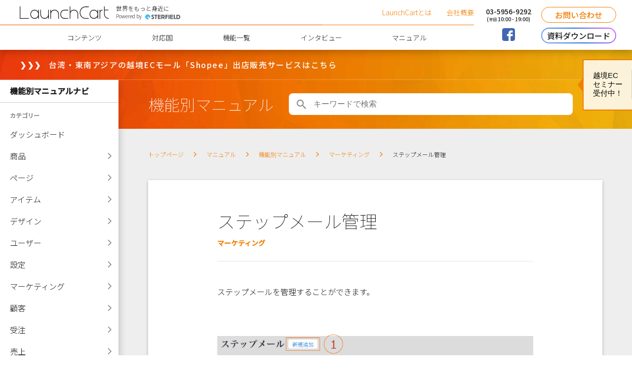

--- FILE ---
content_type: text/html; charset=UTF-8
request_url: https://launchcart.jp/manual/%E3%82%B9%E3%83%86%E3%83%83%E3%83%97%E3%83%A1%E3%83%BC%E3%83%AB%E7%AE%A1%E7%90%86/
body_size: 14101
content:

<!DOCTYPE HTML>
<html lang="ja-JP">
<head>
<meta charset="utf-8">
<meta name="viewport" content="width=device-width, initial-scale=1.0">
<meta name="facebook-domain-verification" content="tnktubq13qsf638bgiigr9nfnimkx9" />

<!-- page information -->
<meta name="description" content="ステップメール管理｜アジア向け越境ECカート実績No1。中国、台湾、香港、マレーシア、シンガポール、タイ、ベトナム、インドネシア他160通貨対応。">
<meta property="og:description" content="ステップメール管理｜アジア向け越境ECカート実績No1。中国、台湾、香港、マレーシア、シンガポール、タイ、ベトナム、インドネシア他160通貨対応。">
<meta property="og:image" content="https://launchcart.jp/admin/wp-content/themes/launchcart/ver2019/img/no-image.jpg">
<meta property="og:image:width" content="1200">
<meta property="og:image:height" content="630">
<meta property="og:type" content="article">
<meta property="og:title" content="ステップメール管理 | LaunchCart | 越境EC専用カート">
<meta property="og:url" content="https://launchcart.jp/manual/%E3%82%B9%E3%83%86%E3%83%83%E3%83%97%E3%83%A1%E3%83%BC%E3%83%AB%E7%AE%A1%E7%90%86/">
<meta property="og:site_name" content="LaunchCart | 越境EC専用カート">
<meta property="fb:app_id" content="1566815636975748">

<link rel="apple-touch-icon" href="https://launchcart.jp/apple-touch-icon.png">
<link rel="shortcut icon" href="https://launchcart.jp/favicon.ico" type="image/vnd.microsoft.icon">
<link rel="icon" href="https://launchcart.jp/favicon.ico" type="image/vnd.microsoft.icon">
<link rel="canonical" href="https://launchcart.jp/manual/%E3%82%B9%E3%83%86%E3%83%83%E3%83%97%E3%83%A1%E3%83%BC%E3%83%AB%E7%AE%A1%E7%90%86/">

<!-- CSS -->
<link rel="stylesheet" href="https://launchcart.jp/admin/wp-content/themes/launchcart/style.css?20211109">

<!-- JavaScript -->
<link href="https://fonts.googleapis.com/css?family=Noto+Sans+JP:100,300,500&display=swap" rel="stylesheet">
<link rel="stylesheet" href="https://launchcart.jp/admin/wp-content/themes/launchcart/ver2019/css/style.css?202305261208">
<style>.blogArticle__body code {display: inline-block; padding: 0 3px; margin: 0 2px; background: #efefef; border-radius: 3px;}</style>
<script src="https://code.jquery.com/jquery-3.2.1.min.js" integrity="sha256-hwg4gsxgFZhOsEEamdOYGBf13FyQuiTwlAQgxVSNgt4=" crossorigin="anonymous"></script>
<script src="https://launchcart.jp/admin/wp-content/themes/launchcart/ver2019/js/jquery-fixHeightSimple.min.js?updateat=20171108"></script>
<script src="https://launchcart.jp/admin/wp-content/themes/launchcart/ver2019/js/common.min.js?20191226T1900"></script>
<title>ステップメール管理 | LaunchCart | 越境EC専用カート</title>
<meta name='robots' content='max-image-preview:large' />
<link rel='dns-prefetch' href='//s.w.org' />
		<script type="text/javascript">
			window._wpemojiSettings = {"baseUrl":"https:\/\/s.w.org\/images\/core\/emoji\/13.1.0\/72x72\/","ext":".png","svgUrl":"https:\/\/s.w.org\/images\/core\/emoji\/13.1.0\/svg\/","svgExt":".svg","source":{"concatemoji":"https:\/\/launchcart.jp\/admin\/wp-includes\/js\/wp-emoji-release.min.js?ver=5.8.12"}};
			!function(e,a,t){var n,r,o,i=a.createElement("canvas"),p=i.getContext&&i.getContext("2d");function s(e,t){var a=String.fromCharCode;p.clearRect(0,0,i.width,i.height),p.fillText(a.apply(this,e),0,0);e=i.toDataURL();return p.clearRect(0,0,i.width,i.height),p.fillText(a.apply(this,t),0,0),e===i.toDataURL()}function c(e){var t=a.createElement("script");t.src=e,t.defer=t.type="text/javascript",a.getElementsByTagName("head")[0].appendChild(t)}for(o=Array("flag","emoji"),t.supports={everything:!0,everythingExceptFlag:!0},r=0;r<o.length;r++)t.supports[o[r]]=function(e){if(!p||!p.fillText)return!1;switch(p.textBaseline="top",p.font="600 32px Arial",e){case"flag":return s([127987,65039,8205,9895,65039],[127987,65039,8203,9895,65039])?!1:!s([55356,56826,55356,56819],[55356,56826,8203,55356,56819])&&!s([55356,57332,56128,56423,56128,56418,56128,56421,56128,56430,56128,56423,56128,56447],[55356,57332,8203,56128,56423,8203,56128,56418,8203,56128,56421,8203,56128,56430,8203,56128,56423,8203,56128,56447]);case"emoji":return!s([10084,65039,8205,55357,56613],[10084,65039,8203,55357,56613])}return!1}(o[r]),t.supports.everything=t.supports.everything&&t.supports[o[r]],"flag"!==o[r]&&(t.supports.everythingExceptFlag=t.supports.everythingExceptFlag&&t.supports[o[r]]);t.supports.everythingExceptFlag=t.supports.everythingExceptFlag&&!t.supports.flag,t.DOMReady=!1,t.readyCallback=function(){t.DOMReady=!0},t.supports.everything||(n=function(){t.readyCallback()},a.addEventListener?(a.addEventListener("DOMContentLoaded",n,!1),e.addEventListener("load",n,!1)):(e.attachEvent("onload",n),a.attachEvent("onreadystatechange",function(){"complete"===a.readyState&&t.readyCallback()})),(n=t.source||{}).concatemoji?c(n.concatemoji):n.wpemoji&&n.twemoji&&(c(n.twemoji),c(n.wpemoji)))}(window,document,window._wpemojiSettings);
		</script>
		<style type="text/css">
img.wp-smiley,
img.emoji {
	display: inline !important;
	border: none !important;
	box-shadow: none !important;
	height: 1em !important;
	width: 1em !important;
	margin: 0 .07em !important;
	vertical-align: -0.1em !important;
	background: none !important;
	padding: 0 !important;
}
</style>
	<link rel='stylesheet' id='crayon-css'  href='https://launchcart.jp/admin/wp-content/plugins/crayon-syntax-highlighter/css/min/crayon.min.css?ver=_2.7.2_beta' type='text/css' media='all' />
<link rel='stylesheet' id='wp-block-library-css'  href='https://launchcart.jp/admin/wp-includes/css/dist/block-library/style.min.css?ver=5.8.12' type='text/css' media='all' />
<link rel='stylesheet' id='liquid-block-speech-css'  href='https://launchcart.jp/admin/wp-content/plugins/liquid-speech-balloon/css/block.css?ver=5.8.12' type='text/css' media='all' />
<link rel='stylesheet' id='responsive-lightbox-swipebox-css'  href='https://launchcart.jp/admin/wp-content/plugins/responsive-lightbox/assets/swipebox/swipebox.min.css?ver=2.4.5' type='text/css' media='all' />
<link rel='stylesheet' id='ppress-frontend-css'  href='https://launchcart.jp/admin/wp-content/plugins/wp-user-avatar/assets/css/frontend.min.css?ver=4.12.0' type='text/css' media='all' />
<link rel='stylesheet' id='ppress-flatpickr-css'  href='https://launchcart.jp/admin/wp-content/plugins/wp-user-avatar/assets/flatpickr/flatpickr.min.css?ver=4.12.0' type='text/css' media='all' />
<link rel='stylesheet' id='ppress-select2-css'  href='https://launchcart.jp/admin/wp-content/plugins/wp-user-avatar/assets/select2/select2.min.css?ver=5.8.12' type='text/css' media='all' />
<link rel='stylesheet' id='wordpress-popular-posts-css-css'  href='https://launchcart.jp/admin/wp-content/plugins/wordpress-popular-posts/assets/css/wpp.css?ver=6.1.4' type='text/css' media='all' />
<script type='text/javascript' src='https://launchcart.jp/admin/wp-includes/js/jquery/jquery.min.js?ver=3.6.0' id='jquery-core-js'></script>
<script type='text/javascript' async='async' src='https://launchcart.jp/admin/wp-includes/js/jquery/jquery-migrate.min.js?ver=3.3.2' id='jquery-migrate-js'></script>
<script type='text/javascript' id='crayon_js-js-extra'>
/* <![CDATA[ */
var CrayonSyntaxSettings = {"version":"_2.7.2_beta","is_admin":"0","ajaxurl":"https:\/\/launchcart.jp\/admin\/wp-admin\/admin-ajax.php","prefix":"crayon-","setting":"crayon-setting","selected":"crayon-setting-selected","changed":"crayon-setting-changed","special":"crayon-setting-special","orig_value":"data-orig-value","debug":""};
var CrayonSyntaxStrings = {"copy":"Press %s to Copy, %s to Paste","minimize":"Click To Expand Code"};
/* ]]> */
</script>
<script type='text/javascript' async='async' src='https://launchcart.jp/admin/wp-content/plugins/crayon-syntax-highlighter/js/min/crayon.min.js?ver=_2.7.2_beta' id='crayon_js-js'></script>
<script type='text/javascript' async='async' src='https://launchcart.jp/admin/wp-content/plugins/responsive-lightbox/assets/swipebox/jquery.swipebox.min.js?ver=2.4.5' id='responsive-lightbox-swipebox-js'></script>
<script type='text/javascript' async='async' src='https://launchcart.jp/admin/wp-includes/js/underscore.min.js?ver=1.13.1' id='underscore-js'></script>
<script type='text/javascript' async='async' src='https://launchcart.jp/admin/wp-content/plugins/responsive-lightbox/assets/infinitescroll/infinite-scroll.pkgd.min.js?ver=5.8.12' id='responsive-lightbox-infinite-scroll-js'></script>
<script type='text/javascript' id='responsive-lightbox-js-before'>
var rlArgs = {"script":"swipebox","selector":"lightbox","customEvents":"","activeGalleries":true,"animation":true,"hideCloseButtonOnMobile":false,"removeBarsOnMobile":false,"hideBars":true,"hideBarsDelay":5000,"videoMaxWidth":1080,"useSVG":true,"loopAtEnd":false,"woocommerce_gallery":false,"ajaxurl":"https:\/\/launchcart.jp\/admin\/wp-admin\/admin-ajax.php","nonce":"591abb1ce1","preview":false,"postId":1454,"scriptExtension":false};
</script>
<script type='text/javascript' async='async' src='https://launchcart.jp/admin/wp-content/plugins/responsive-lightbox/js/front.js?ver=2.4.5' id='responsive-lightbox-js'></script>
<script type='text/javascript' async='async' src='https://launchcart.jp/admin/wp-content/plugins/wp-user-avatar/assets/flatpickr/flatpickr.min.js?ver=4.12.0' id='ppress-flatpickr-js'></script>
<script type='text/javascript' async='async' src='https://launchcart.jp/admin/wp-content/plugins/wp-user-avatar/assets/select2/select2.min.js?ver=4.12.0' id='ppress-select2-js'></script>
<script type='application/json' id='wpp-json'>
{"sampling_active":1,"sampling_rate":100,"ajax_url":"https:\/\/launchcart.jp\/wp-json\/wordpress-popular-posts\/v1\/popular-posts","api_url":"https:\/\/launchcart.jp\/wp-json\/wordpress-popular-posts","ID":1454,"token":"a65efd3160","lang":0,"debug":0}
</script>
<script type='text/javascript' async='async' src='https://launchcart.jp/admin/wp-content/plugins/wordpress-popular-posts/assets/js/wpp.min.js?ver=6.1.4' id='wpp-js-js'></script>
<link rel="https://api.w.org/" href="https://launchcart.jp/wp-json/" /><link rel="alternate" type="application/json" href="https://launchcart.jp/wp-json/wp/v2/manual/1454" /><link rel="EditURI" type="application/rsd+xml" title="RSD" href="https://launchcart.jp/admin/xmlrpc.php?rsd" />
<link rel="wlwmanifest" type="application/wlwmanifest+xml" href="https://launchcart.jp/admin/wp-includes/wlwmanifest.xml" /> 
<meta name="generator" content="WordPress 5.8.12" />
<link rel="canonical" href="https://launchcart.jp/manual/%e3%82%b9%e3%83%86%e3%83%83%e3%83%97%e3%83%a1%e3%83%bc%e3%83%ab%e7%ae%a1%e7%90%86/" />
<link rel='shortlink' href='https://launchcart.jp/?p=1454' />
<link rel="alternate" type="application/json+oembed" href="https://launchcart.jp/wp-json/oembed/1.0/embed?url=https%3A%2F%2Flaunchcart.jp%2Fmanual%2F%25e3%2582%25b9%25e3%2583%2586%25e3%2583%2583%25e3%2583%2597%25e3%2583%25a1%25e3%2583%25bc%25e3%2583%25ab%25e7%25ae%25a1%25e7%2590%2586%2F" />
<link rel="alternate" type="text/xml+oembed" href="https://launchcart.jp/wp-json/oembed/1.0/embed?url=https%3A%2F%2Flaunchcart.jp%2Fmanual%2F%25e3%2582%25b9%25e3%2583%2586%25e3%2583%2583%25e3%2583%2597%25e3%2583%25a1%25e3%2583%25bc%25e3%2583%25ab%25e7%25ae%25a1%25e7%2590%2586%2F&#038;format=xml" />
<style type="text/css">.liquid-speech-balloon-00 .liquid-speech-balloon-avatar { background-image: url("https://launchcart.jp/apple-touch-icon.png"); } .liquid-speech-balloon-01 .liquid-speech-balloon-avatar { background-image: url("https://launchcart.jp/admin/wp-content/uploads/2019/05/logo_l-150x150.jpg"); } .liquid-speech-balloon-00 .liquid-speech-balloon-avatar::after { content: "LC.jp"; } .liquid-speech-balloon-01 .liquid-speech-balloon-avatar::after { content: "Ninomiya"; } </style>
            <style id="wpp-loading-animation-styles">@-webkit-keyframes bgslide{from{background-position-x:0}to{background-position-x:-200%}}@keyframes bgslide{from{background-position-x:0}to{background-position-x:-200%}}.wpp-widget-placeholder,.wpp-widget-block-placeholder{margin:0 auto;width:60px;height:3px;background:#dd3737;background:linear-gradient(90deg,#dd3737 0%,#571313 10%,#dd3737 100%);background-size:200% auto;border-radius:3px;-webkit-animation:bgslide 1s infinite linear;animation:bgslide 1s infinite linear}</style>
            <!-- ## NXS/OG ## --><!-- ## NXSOGTAGS ## --><!-- ## NXS/OG ## -->
<style id="wpforms-css-vars-root">
				:root {
					--wpforms-field-border-radius: 3px;
--wpforms-field-border-style: solid;
--wpforms-field-border-size: 1px;
--wpforms-field-background-color: #ffffff;
--wpforms-field-border-color: rgba( 0, 0, 0, 0.25 );
--wpforms-field-border-color-spare: rgba( 0, 0, 0, 0.25 );
--wpforms-field-text-color: rgba( 0, 0, 0, 0.7 );
--wpforms-field-menu-color: #ffffff;
--wpforms-label-color: rgba( 0, 0, 0, 0.85 );
--wpforms-label-sublabel-color: rgba( 0, 0, 0, 0.55 );
--wpforms-label-error-color: #d63637;
--wpforms-button-border-radius: 3px;
--wpforms-button-border-style: none;
--wpforms-button-border-size: 1px;
--wpforms-button-background-color: #066aab;
--wpforms-button-border-color: #066aab;
--wpforms-button-text-color: #ffffff;
--wpforms-page-break-color: #066aab;
--wpforms-background-image: none;
--wpforms-background-position: center center;
--wpforms-background-repeat: no-repeat;
--wpforms-background-size: cover;
--wpforms-background-width: 100px;
--wpforms-background-height: 100px;
--wpforms-background-color: rgba( 0, 0, 0, 0 );
--wpforms-background-url: none;
--wpforms-container-padding: 0px;
--wpforms-container-border-style: none;
--wpforms-container-border-width: 1px;
--wpforms-container-border-color: #000000;
--wpforms-container-border-radius: 3px;
--wpforms-field-size-input-height: 43px;
--wpforms-field-size-input-spacing: 15px;
--wpforms-field-size-font-size: 16px;
--wpforms-field-size-line-height: 19px;
--wpforms-field-size-padding-h: 14px;
--wpforms-field-size-checkbox-size: 16px;
--wpforms-field-size-sublabel-spacing: 5px;
--wpforms-field-size-icon-size: 1;
--wpforms-label-size-font-size: 16px;
--wpforms-label-size-line-height: 19px;
--wpforms-label-size-sublabel-font-size: 14px;
--wpforms-label-size-sublabel-line-height: 17px;
--wpforms-button-size-font-size: 17px;
--wpforms-button-size-height: 41px;
--wpforms-button-size-padding-h: 15px;
--wpforms-button-size-margin-top: 10px;
--wpforms-container-shadow-size-box-shadow: none;

				}
			</style>
<!-- Yahoo Code for your Conversion Page -->
<script type="text/javascript">
    /* <![CDATA[ */
    var yahoo_conversion_id = 1000291536;
    var yahoo_conversion_label = "-fRbCPy5mGUQqdCBxQM";
    var yahoo_conversion_value = 0;
    /* ]]> */
</script>
<script type="text/javascript" src="//s.yimg.jp/images/listing/tool/cv/conversion.js">
</script>
<noscript>
    <div style="display:inline;">
        <img height="1" width="1" style="border-style:none;line-height:0;" alt="" src="//b91.yahoo.co.jp/pagead/conversion/1000291536/?value=0&label=-fRbCPy5mGUQqdCBxQM&guid=ON&script=0&disvt=true"/>
    </div>
</noscript>
<script type="text/javascript">
$(function() {
	$("body > img, body > noscript img").css("position", "absolute");
	var $a_hasShortcode = $('a[href^="[template_url]"]');
	if ($a_hasShortcode.length) {
		$a_hasShortcode.each(function () {
			$(this).attr('href', $(this).attr('href').replace('[template_url]', 'https://launchcart.jp/admin/wp-content/themes/launchcart'));
		});
	}
});
</script>
<!-- Google Tag Manager -->
<script>(function(w,d,s,l,i){w[l]=w[l]||[];w[l].push({'gtm.start':
new Date().getTime(),event:'gtm.js'});var f=d.getElementsByTagName(s)[0],
j=d.createElement(s),dl=l!='dataLayer'?'&l='+l:'';j.async=true;j.src=
'https://www.googletagmanager.com/gtm.js?id='+i+dl;f.parentNode.insertBefore(j,f);
})(window,document,'script','dataLayer','GTM-T7MXKV2');</script>
<!-- End Google Tag Manager -->
</head>
<body class="is-jsReady">

<!-- Google Tag Manager (noscript) -->
<noscript><iframe src="https://www.googletagmanager.com/ns.html?id=GTM-T7MXKV2"
height="0" width="0" style="display:none;visibility:hidden"></iframe></noscript>
<!-- End Google Tag Manager (noscript) -->



<header class="l-header">
  <div class="l-header__navi">
    <div class="l-header__top">
      <div class="l-header__id">
        <h1 class="l-header__logo"><a href="/"><img src="https://launchcart.jp/admin/wp-content/themes/launchcart/ver2019/img/logo.svg" alt="LaunchCart"></a></h1>
        <p class="l-header__company">世界をもっと身近に<small>Powered by <a href="https://sterfield.co.jp" target="_blank" rel="noopener"><img src="https://launchcart.jp/admin/wp-content/themes/launchcart/ver2019/img/logo_sterfield.png" alt="Sterfield Co., Ltd." width="76" height="10"></a></small></p>
      </div>
      <ul class="headerTopNavi">
        <!-- <li class="headerTopNavi__item">
          <span class="headerTopNavi__inner">
            Language:&nbsp;&nbsp;<span class="selectBox selectBox--link">
              <span class="selectBox__view">日本語</span>
              <select class="selectBox__select" name="lang">
                <option value="日本語" data-href="#jp">日本語</option>
                <option value="English" data-href="#en">English</option>
              </select>
            </span>
          </span>
        </li> -->
        <li class="headerTopNavi__item"><a class="headerTopNavi__inner" href="https://launchcart.jp/#intro">LaunchCartとは</a></li>
        <li class="headerTopNavi__item"><a class="headerTopNavi__inner" href="/company/">会社概要</a></li>
      </ul>
    </div>
    <nav class="l-navi">
      <ul class="spNavi">
        <!-- <li class="spNavi__item"><button type="button" class="js-langToggle spNavi__button" area-haspopup="true" area-controls="global_lang"><i class="spNavi__icon icon--global"></i><span class="spNavi__label">lang</span></button></li> -->
        <li class="spNavi__item"><a href="#inquiry" class="spNavi__button js-scroll"><i class="spNavi__icon icon--mail"></i><span class="spNavi__label">contact</span></a></li>
        <li class="spNavi__item"><button type="button" class="js-menuToggle spNavi__button" area-haspopup="true" area-controls="global_navi"><span class="spNavi__icon"><span></span><span></span><span></span></span><span class="spNavi__label">menu</span></button></li>
      </ul>
      <div class="l-navi__main" id="global_navi">
        <div class="l-navi__bg js-menuClose"></div>
        <ul class="l-navi__list">
          <li class="l-navi__item only-sp"><a href="https://launchcart.jp/#intro">LaunchCartとは</a></li>
          <li class="l-navi__item"><a href="/contents/">コンテンツ</a></li>
          <!-- <li class="l-navi__item"><a href="https://launchcart.jp/#crossborderec">越境ビジネスとは</a></li> -->
          <li class="l-navi__item"><a href="/countries/">対応国</a></li>
          <li class="l-navi__item"><a href="/functions/">機能一覧</a></li>
          <li class="l-navi__item"><a href="/case/">インタビュー</a></li>
          <li class="l-navi__item"><a href="/lc_manual/">マニュアル</a>
          <!--<ul class="l-navi__sub">
            <li class="l-navi__item">
                  <div class="searchForm">
                    <form role="search" method="get" action="https://launchcart.jp/manual-top/">
                      <label for="" class="searchForm__label"><style>input[type="search"].searchForm__input.manual {width:100%;padding:15px 0 13px 24px!important}</style><input type="search" name="search_key" class="searchForm__input manual" value="" placeholder="検索ワード"><button  style="left:0;" tyle="submit" class="searchForm__submit icon--search"></button></label>
                    </form>
                  </div>
            </li>
              <li class="l-navi__item"><a href="/operation/">業務別マニュアル</a></li>
              <li class="l-navi__item"><a href="/manual/">機能別マニュアル</a></li>
              <li class="l-navi__item"><a href="/faq/">Q&amp;A</a></li>
              <li class="l-navi__item"><a href="/mailsample/">メールサンプル</a></li>
              <li class="l-navi__item"><a href="/reference/">タグリファレンス</a></li>
            </ul>-->
          </li>
          <!--<li class="l-navi__item"><a href="/blog/">LaunchCartな日々</a></li>-->
          <li class="l-navi__item only-sp"><a href="/company/">会社概要</a></li>
          <!-- <li class="l-navi__item only-sp"><a href="/LaunchCart_document_2019.pdf" target="_blank" rel="noopener">資料ダウンロード</a></li> -->
        </ul>
      </div>
      <!-- <div class="l-navi__lang" id="global_lang">
        <div class="l-navi__bg js-langClose"></div>
        <p class="l-navi__lang__main">
          <span class="l-navi__lang__label">Language</span>
          <span class="selectBox selectBox--link">
            <span class="selectBox__view">日本語</span>
            <select class="selectBox__select" name="lang">
              <option value="日本語" data-href="#jp">日本語</option>
              <option value="English" data-href="#en">English</option>
            </select>
          </span>
        </p>
      </div> -->
    </nav>
  </div>
  <div class="l-header__action">
    <dl class="headerSns">
      <dt class="headerSns__title"><a href="tel:03-5956-9292">03-5956-9292<br><small>(<i>平日</i> 10:00 - 19:00)</small></a></dt>
      <dd class="headerSns__content">
        <a href="https://www.facebook.com/sharer.php?u=https%3A%2F%2Flaunchcart.jp%2F" title="facebookで共有する" target="_blank" rel="noopener"><span class="icon--snsFacebook">facebookで共有</span></a>
      </dd>
    </dl>
    <div class="l-header__inquiry">
      <p class="l-header__contact"><a href="/contact/">お問い合わせ</a></p>
      <p class="l-header__contact l-header__contact--download"><a href="https://sterfield.co.jp/document/" target="_blank" rel="noopener"><span>資料ダウンロード</span></a></p>
    </div>
    <!-- <p class="l-header__contact"><a href="#inquiry" class="js-scroll">お問い合わせ</a></p> -->
  </div>
</header>

<main class="l-main l-main--secondary l-main--hasBanner">

<div class="floating">

  <dl class="floatingSeminar">
    <div class="floatingSeminar__inner">
      <dt class="floatingSeminar__tag">
        <button class="floatingSeminar__button">
          越境EC<br class="only-pc">セミナー<br class="only-pc"><span class="only-pc">受付中！</span>
        </button>
      </dt>
      <dd class="floatingSeminar__content">
        <a href="https://sterfield.co.jp/seminar/" target="_blnak">
          <h3 class="floatingSeminar__title">越境ECセミナー<br>随時開催中！！</h3>
        </a>
      </dd>
    </div>
  </dl>

<!-- <dl class="floatingSeminar floatingSeminar--row2">
  <div class="floatingSeminar__inner">
    <dt class="floatingSeminar__tag">
      <button class="floatingSeminar__button">
        補助金<br class="only-pc">関連情報<br class="only-pc"><span class="only-pc">はこちら</span>
      </button>
    </dt>
    <dd class="floatingSeminar__content">
      <a href="/contents_archive/%e8%a3%9c%e5%8a%a9%e9%87%91/">
        <p class="floatingSeminar__date">最新情報</p>
        <h3 class="floatingSeminar__title">越境ECサイト構築に<br>役立つ補助金・助成金情報</h3>
      </a>
    </dd>
  </div>
</dl> -->

  <ul class="floatingNavi">
    <li class="floatingNavi__item">
      <a class="floatingNavi__button floatingNavi__button--contact js-scroll" href="#inquiry">
        <i class="floatingNavi__icon icon--mail"></i>
        <span class="floatingNavi__label">contact</span>
      </a>
    </li>
    <li class="floatingNavi__item">
      <a class="floatingNavi__button floatingNavi__button--price" href="/prices/">
        <i class="floatingNavi__icon">¥</i>
        <span class="floatingNavi__label">料金を見る</span>
        <span class="floatingNavi__balloon">料金シュミレーション</span>
      </a>
    </li>
  </ul>

</div>

<!--
  <div class="l-article l-article--topWideBanner">
    <a href="https://launchcart.jp/subsidy2021/">
      <p class="js-animation">
        <span class="topWideBanner__icon">&#10095;&#10095;&#10095;</span>
        <span class="topWideBanner__text">低コスト・低リスクでグローバル展開！<br class="only-sp">｢アジア越境ECの補助金・助成金プラン｣ <br class="only-sp">はこちら</span>
      </p>
    </a>
  </div>
-->

	<div class="l-article l-article--topWideBanner">
		<a href="https://sterfield.co.jp/lp-shopee/" target="_blank">
			<p class="js-animation">
				<span class="topWideBanner__icon">&#10095;&#10095;&#10095;</span>
				<span class="topWideBanner__text">台湾・東南アジアの越境ECモール<br class="only-sp">「Shopee」出店販売サービスはこちら</span>
			</p>
		</a>
	</div>
	


<div class="documents">
  <section class="documents__main">
    <header class="documents__header">
      <p class="documentsSpMenu"><button class="documentsSpMenu__button js-togglemanualNavi" type="button"><i class="documentsSpMenu__icon"><span></span><span></span><span></span></i><span class="documentsSpMenu__label">navi</span></button></p>
      <h2 class="documents__title"><a href="https://launchcart.jp/manual/">機能別マニュアル</a></h2>
      <div class="searchForm">
        <form role="search" method="get" action="https://launchcart.jp/manual/">
          <label for="" class="searchForm__label">
            <input type="search" name="search_key" class="searchForm__input" value="" placeholder="キーワードで検索">
            <button tyle="submit" class="searchForm__submit icon--search"></button>
          </label>
        </form>
      </div>
    </header>
    <div class="documents__body">
      <div class="l-breadcrumbList">
        <ol class="l-breadcrumbList__list" itemscope itemtype="https://schema.org/BreadcrumbList">
          <li class="l-breadcrumbList__item" itemprop="itemListElement" itemscope itemtype="https://schema.org/ListItem">
            <a itemtype="https://schema.org/Thing" itemprop="item" href="https://launchcart.jp">
              <span class="icon--home" itemprop="name">トップページ</span>
            </a>
            <meta itemprop="position" content="1">
          </li>
          <li class="l-breadcrumbList__item" itemprop="itemListElement" itemscope itemtype="https://schema.org/ListItem">
            <a itemtype="https://schema.org/Thing" itemprop="item" href="https://launchcart.jp/manual-top/">
              <span itemprop="name">マニュアル</span>
            </a>
            <meta itemprop="position" content="2">
          </li>
          <li class="l-breadcrumbList__item" itemprop="itemListElement" itemscope itemtype="https://schema.org/ListItem">
            <a itemtype="https://schema.org/Thing" itemprop="item" href="https://launchcart.jp/manual/">
              <span itemprop="name">機能別マニュアル</span>
            </a>
            <meta itemprop="position" content="3">
          </li>
                    <li class="l-breadcrumbList__item" itemprop="itemListElement" itemscope itemtype="https://schema.org/ListItem">
            <a itemtype="https://schema.org/Thing" itemprop="item" href="https://launchcart.jp/manual_archive/marketting/">
              <span itemprop="name">マーケティング</span>
            </a>
            <meta itemprop="position" content="4">
          </li>
                    <li class="l-breadcrumbList__item" itemprop="itemListElement" itemscope itemtype="https://schema.org/ListItem">
            <a itemtype="https://schema.org/Thing" itemprop="item" href="https://launchcart.jp/manual/%e3%82%b9%e3%83%86%e3%83%83%e3%83%97%e3%83%a1%e3%83%bc%e3%83%ab%e7%ae%a1%e7%90%86/">
              <span itemprop="name">ステップメール管理</span>
            </a>
            <meta itemprop="position" content="5">
          </li>
        </ol>
<script type="application/ld+json">
{
"@context": "https://schema.org",
"@type": "BreadcrumbList",
"itemListElement": [
  {
    "@type": "ListItem",
    "position": 1,
    "name": "トップページ",
    "item": "https://launchcart.jp"
  },
  {
    "@type": "ListItem",
    "position": 2,
    "name": "機能別マニュアル",
    "item": "https://launchcart.jp/manual/"
  },
  {
    "@type": "ListItem",
    "position": 3,
        "name": "マーケティング",
    "item": "https://launchcart.jp/manual_archive/marketting/"
      },
  {
    "@type": "ListItem",
    "position": 4,
    "name": "ステップメール管理",
    "item": "https://launchcart.jp/manual/%e3%82%b9%e3%83%86%e3%83%83%e3%83%97%e3%83%a1%e3%83%bc%e3%83%ab%e7%ae%a1%e7%90%86/"
  }
]
}
</script>
      </div>

      <section class="documents__section documents__section--search">
        <div class="documents__label"></div>
        <article class="blogArticle">
          <header class="blogArticle__header">
            <h1 class="blogArticle__title">ステップメール管理</h1>
            <div class="blogArchive__status">
                            <p class="blogArchive__category"><a href="https://launchcart.jp/manual_archive/marketting/">マーケティング</a></p>
                          </div>
          </header>
          <div class="blogArticle__body">
            <p class="p1">ステップメールを管理することができます。</p>
<p>&nbsp;</p>
<p><img loading="lazy" src="https://launchcart.jp/admin/wp-content/uploads/2018/11/marketing_stepmail01.jpg" alt="" width="830" height="210" size-full wp-image-1472" srcset="https://launchcart.jp/admin/wp-content/uploads/2018/11/marketing_stepmail01.jpg 830w, https://launchcart.jp/admin/wp-content/uploads/2018/11/marketing_stepmail01-300x76.jpg 300w, https://launchcart.jp/admin/wp-content/uploads/2018/11/marketing_stepmail01-768x194.jpg 768w, https://launchcart.jp/admin/wp-content/uploads/2018/11/marketing_stepmail01-600x152.jpg 600w" sizes="(max-width: 830px) 100vw, 830px" /></p>
<p>&nbsp;</p>
<h4>① 新規登録へのリンク </h4>
<p class="p1">ステップメールを新規登録できます</p>
<p>&nbsp;</p>
<h4>② 編集へのリンク </h4>
<p class="p1">ステップメールを編集できます</p>
<p>&nbsp;</p>
<h4>③ 送信スケジュールへのリンク </h4>
<p class="p1">ステップメールの送信スケジュールを設定できます</p>
<p>&nbsp;</p>
<h4>④ テンプレートへのリンク </h4>
<p class="p1">ステップメールのテンプレートを設定できます</p>
<p>&nbsp;</p>
<h4>⑤ 送信先リストへのリンク </h4>
<p class="p1">ステップメールの送信先を変更できます</p>
<p>&nbsp;</p>
          </div>
        </article>
    </div>
  </section>

  <!-- side navi -->
  
<div class="documentsNavi__bg js-closeDocsNavi"></div>
<aside class="documentsNavi">
  <header class="documentsNavi__header">
    <h3 class="documentsNavi__title js-closeDocsNavi">機能別マニュアルナビ</h3>
    <p class="documentsNavi__close"><button type="button" class="documentsNavi__close__button js-closeDocsNavi"><span class="documentsNavi__close__icon"><span></span><span></span></span></button></p>
  </header>
  <section class="documentsNavi__section">
    <h5 class="documentsNavi__subTitle">カテゴリー</h5>
    <ul class="documentsNavi__list">

<li class="documentsNavi__item"><a href="https://launchcart.jp/manual/%e3%83%80%e3%83%83%e3%82%b7%e3%83%a5%e3%83%9c%e3%83%bc%e3%83%89/">ダッシュボード</a></li>
      <li class="documentsNavi__item">
        <a href="https://launchcart.jp/manual_archive/product/"data-target="#4" class="js-openTerm">商品</a>
        <ul class="documentsNavi__sub">
          <li class="documentsNavi__subItem documentsNavi__subItem--back"><button type="button" class="js-backDocumentsNavi">商品</button></li>
          <li class="documentsNavi__subItem"><a href="https://launchcart.jp/manual/%e5%95%86%e5%93%81/">商品</a></li>
          <li class="documentsNavi__subItem"><a href="https://launchcart.jp/manual/%e5%95%86%e5%93%81%e7%b7%a8%e9%9b%86%e3%83%bb%e6%96%b0%e8%a6%8f%e7%99%bb%e9%8c%b2/">商品編集・新規登録</a></li>
          <li class="documentsNavi__subItem"><a href="https://launchcart.jp/manual/sku%e8%a8%ad%e5%ae%9a/">SKU設定</a></li>
          <li class="documentsNavi__subItem"><a href="https://launchcart.jp/manual/%e4%bc%9a%e5%93%a1%e5%88%a5%e5%89%b2%e5%bc%95%e7%ae%a1%e7%90%86/">会員別割引管理</a></li>
          <li class="documentsNavi__subItem"><a href="https://launchcart.jp/manual/%e5%95%86%e5%93%81csv%e7%99%bb%e9%8c%b2/">商品CSV登録</a></li>
          <li class="documentsNavi__subItem"><a href="https://launchcart.jp/manual/%e3%82%ab%e3%83%86%e3%82%b3%e3%82%99%e3%83%aa/">カテゴリ</a></li>
          <li class="documentsNavi__subItem"><a href="https://launchcart.jp/manual/category-csv/">カテゴリCSV登録</a></li>
          <li class="documentsNavi__subItem"><a href="https://launchcart.jp/manual/%e3%82%aa%e3%83%97%e3%82%b7%e3%83%a7%e3%83%b3%e5%95%86%e5%93%81%e7%ae%a1%e7%90%86/">オプション商品情報</a></li>
          <li class="documentsNavi__subItem"><a href="https://launchcart.jp/manual/%e3%82%aa%e3%83%97%e3%82%b7%e3%83%a7%e3%83%b3%e5%95%86%e5%93%81%e7%b7%a8%e9%9b%86%e3%83%bb%e6%96%b0%e8%a6%8f%e7%99%bb%e9%8c%b2/">オプション商品情報-編集・新規登録</a></li>
          <li class="documentsNavi__subItem"><a href="https://launchcart.jp/manual/sku%e7%ae%a1%e7%90%86/">SKU管理</a></li>
          <li class="documentsNavi__subItem"><a href="https://launchcart.jp/manual/%e5%88%86%e9%a1%9e%e4%b8%80%e8%a6%a7/">分類一覧</a></li>
          <li class="documentsNavi__subItem"><a href="https://launchcart.jp/manual/%e8%a1%a8%e7%a4%ba%e9%a0%86%e8%a8%ad%e5%ae%9a/">表示順設定</a></li>
          <li class="documentsNavi__subItem"><a href="https://launchcart.jp/manual/%e5%95%86%e5%93%81%e8%a4%87%e8%a3%bd%e6%a9%9f%e8%83%bd/">商品複製機能</a></li>
        </ul>
      </li>
      <li class="documentsNavi__item">
        <a href="https://launchcart.jp/manual_archive/page/"data-target="#5" class="js-openTerm">ページ</a>
        <ul class="documentsNavi__sub">
          <li class="documentsNavi__subItem documentsNavi__subItem--back"><button type="button" class="js-backDocumentsNavi">ページ</button></li>
          <li class="documentsNavi__subItem"><a href="https://launchcart.jp/manual/%e3%83%9a%e3%83%bc%e3%82%b8/">ページ</a></li>
          <li class="documentsNavi__subItem"><a href="https://launchcart.jp/manual/%e3%83%9a%e3%83%bc%e3%82%b8%e7%b7%a8%e9%9b%86%e3%83%bb%e6%96%b0%e8%a6%8f%e7%99%bb%e9%8c%b2/">ページ編集・新規登録</a></li>
          <li class="documentsNavi__subItem"><a href="https://launchcart.jp/manual/%e3%82%ab%e3%83%86%e3%82%b4%e3%83%aa/">カテゴリ</a></li>
        </ul>
      </li>
      <li class="documentsNavi__item">
        <a href="https://launchcart.jp/manual_archive/media/"data-target="#6" class="js-openTerm">アイテム</a>
        <ul class="documentsNavi__sub">
          <li class="documentsNavi__subItem documentsNavi__subItem--back"><button type="button" class="js-backDocumentsNavi">アイテム</button></li>
          <li class="documentsNavi__subItem"><a href="https://launchcart.jp/manual/%e3%82%a2%e3%82%a4%e3%83%86%e3%83%a0/">アイテム</a></li>
          <li class="documentsNavi__subItem"><a href="https://launchcart.jp/manual/%e3%82%a2%e3%82%a4%e3%83%86%e3%83%a0%e7%b7%a8%e9%9b%86%e3%83%bb%e6%96%b0%e8%a6%8f%e7%99%bb%e9%8c%b2/">アイテム編集・新規登録</a></li>
        </ul>
      </li>
      <li class="documentsNavi__item">
        <a href="https://launchcart.jp/manual_archive/template/"data-target="#7" class="js-openTerm">デザイン</a>
        <ul class="documentsNavi__sub">
          <li class="documentsNavi__subItem documentsNavi__subItem--back"><button type="button" class="js-backDocumentsNavi">デザイン</button></li>
          <li class="documentsNavi__subItem"><a href="https://launchcart.jp/manual/pc%e3%83%86%e3%83%b3%e3%83%97%e3%83%ac%e3%83%bc%e3%83%88/">PCテンプレート</a></li>
          <li class="documentsNavi__subItem"><a href="https://launchcart.jp/manual/pc%e3%83%86%e3%83%b3%e3%83%97%e3%83%ac%e3%83%bc%e3%83%88%e7%b7%a8%e9%9b%86%e3%83%bb%e6%96%b0%e8%a6%8f%e7%99%bb%e9%8c%b2/">PCテンプレート編集・新規登録</a></li>
          <li class="documentsNavi__subItem"><a href="https://launchcart.jp/manual/%e3%83%a1%e3%83%bc%e3%83%ab%e3%83%86%e3%83%b3%e3%83%97%e3%83%ac%e3%83%bc%e3%83%88%e7%ae%a1%e7%90%86/">メールテンプレート管理</a></li>
          <li class="documentsNavi__subItem"><a href="https://launchcart.jp/manual/%e3%83%a1%e3%83%bc%e3%83%ab%e3%83%86%e3%83%b3%e3%83%97%e3%83%ac%e3%83%bc%e3%83%88%e7%b7%a8%e9%9b%86%e3%83%bb%e6%96%b0%e8%a6%8f%e7%99%bb%e9%8c%b2/">メールテンプレート編集・新規登録</a></li>
          <li class="documentsNavi__subItem"><a href="https://launchcart.jp/manual/pdf%e3%83%86%e3%83%b3%e3%83%97%e3%83%ac%e3%83%bc%e3%83%88%e7%ae%a1%e7%90%86/">PDFテンプレート管理</a></li>
          <li class="documentsNavi__subItem"><a href="https://launchcart.jp/manual/pdf%e3%83%86%e3%83%b3%e3%83%97%e3%83%ac%e3%83%bc%e3%83%88%e7%b7%a8%e9%9b%86%e3%83%bb%e6%96%b0%e8%a6%8f%e7%99%bb%e9%8c%b2/">PDFテンプレート編集・新規登録</a></li>
          <li class="documentsNavi__subItem"><a href="https://launchcart.jp/manual/%e3%81%af%e3%81%98%e3%82%81%e3%81%ab-2/">はじめに</a></li>
        </ul>
      </li>
      <li class="documentsNavi__item">
        <a href="https://launchcart.jp/manual_archive/auth/"data-target="#8" class="js-openTerm">ユーザー</a>
        <ul class="documentsNavi__sub">
          <li class="documentsNavi__subItem documentsNavi__subItem--back"><button type="button" class="js-backDocumentsNavi">ユーザー</button></li>
          <li class="documentsNavi__subItem"><a href="https://launchcart.jp/manual/%e3%83%a6%e3%83%bc%e3%82%b6%e3%83%bc/">ユーザー</a></li>
          <li class="documentsNavi__subItem"><a href="https://launchcart.jp/manual/%e3%83%a6%e3%83%bc%e3%82%b6%e3%83%bc%e7%b7%a8%e9%9b%86%e3%83%bb%e6%96%b0%e8%a6%8f%e7%99%bb%e9%8c%b2/">ユーザー編集・新規登録</a></li>
        </ul>
      </li>
      <li class="documentsNavi__item">
        <a href="https://launchcart.jp/manual_archive/settings/"data-target="#10" class="js-openTerm">設定</a>
        <ul class="documentsNavi__sub">
          <li class="documentsNavi__subItem documentsNavi__subItem--back"><button type="button" class="js-backDocumentsNavi">設定</button></li>
          <li class="documentsNavi__subItem"><a href="https://launchcart.jp/manual/%e3%82%b7%e3%82%b9%e3%83%86%e3%83%a0%e8%a8%ad%e5%ae%9a%e5%9f%ba%e6%9c%ac%e8%a8%ad%e5%ae%9a/">システム設定(基本設定)</a></li>
          <li class="documentsNavi__subItem"><a href="https://launchcart.jp/manual/%e6%8b%a1%e5%bc%b5%e3%83%95%e3%82%a3%e3%83%bc%e3%83%ab%e3%83%89/">拡張フィールド</a></li>
          <li class="documentsNavi__subItem"><a href="https://launchcart.jp/manual/%e9%85%8d%e9%80%81%e7%ae%a1%e7%90%86/">配送管理</a></li>
          <li class="documentsNavi__subItem"><a href="https://launchcart.jp/manual/%e9%85%8d%e9%80%81%e6%96%b9%e6%b3%95%e7%b7%a8%e9%9b%86%e3%83%bb%e6%96%b0%e8%a6%8f%e7%99%bb%e9%8c%b2/">配送方法編集・新規登録</a></li>
          <li class="documentsNavi__subItem"><a href="https://launchcart.jp/manual/%e3%81%8a%e5%b1%8a%e3%81%91%e6%99%82%e9%96%93%e8%a8%ad%e5%ae%9a/">お届け時間設定</a></li>
          <li class="documentsNavi__subItem"><a href="https://launchcart.jp/manual/%e9%85%8d%e9%80%81%e6%96%99%e8%a8%ad%e5%ae%9a/">国内配送料設定</a></li>
          <li class="documentsNavi__subItem"><a href="https://launchcart.jp/manual/%e6%b5%b7%e5%a4%96%e9%85%8d%e9%80%81%e7%ae%a1%e7%90%86/">海外配送管理</a></li>
          <li class="documentsNavi__subItem"><a href="https://launchcart.jp/manual/%e6%b5%b7%e5%a4%96%e9%85%8d%e9%80%81%e7%99%bb%e9%8c%b2%e3%83%bb%e7%b7%a8%e9%9b%86/">海外配送登録・編集</a></li>
          <li class="documentsNavi__subItem"><a href="https://launchcart.jp/manual/%e3%82%be%e3%83%bc%e3%83%b3%e8%a8%ad%e5%ae%9a/">ゾーン設定</a></li>
          <li class="documentsNavi__subItem"><a href="https://launchcart.jp/manual/%e3%82%be%e3%83%bc%e3%83%b3%e7%99%bb%e9%8c%b2%e3%83%bb%e7%b7%a8%e9%9b%86/">ゾーン登録・編集</a></li>
          <li class="documentsNavi__subItem"><a href="https://launchcart.jp/manual/%e5%af%be%e5%bf%9c%e5%9b%bd%e7%ae%a1%e7%90%86/">対応国管理</a></li>
          <li class="documentsNavi__subItem"><a href="https://launchcart.jp/manual/%e5%af%be%e5%bf%9c%e5%9b%bd%e7%99%bb%e9%8c%b2%e3%83%bb%e7%b7%a8%e9%9b%86/">対応国登録・編集</a></li>
          <li class="documentsNavi__subItem"><a href="https://launchcart.jp/manual/%e6%96%99%e9%87%91%e8%a8%ad%e5%ae%9a/">料金設定</a></li>
          <li class="documentsNavi__subItem"><a href="https://launchcart.jp/manual/%e6%94%af%e6%89%95%e7%ae%a1%e7%90%86/">支払管理</a></li>
          <li class="documentsNavi__subItem"><a href="https://launchcart.jp/manual/%e6%94%af%e6%89%95%e6%96%b9%e6%b3%95%e8%a9%b3%e7%b4%b0%e4%b8%80%e8%a6%a7/">支払方法詳細一覧</a></li>
          <li class="documentsNavi__subItem"><a href="https://launchcart.jp/manual/%e4%bc%91%e6%a5%ad%e6%97%a5%e7%ae%a1%e7%90%86/">休業日管理</a></li>
          <li class="documentsNavi__subItem"><a href="https://launchcart.jp/manual/%e6%b1%ba%e6%b8%88%e8%a8%ad%e5%ae%9a/">決済設定</a></li>
          <li class="documentsNavi__subItem"><a href="https://launchcart.jp/manual/%e3%82%b7%e3%82%b9%e3%83%86%e3%83%a0%e8%a8%ad%e5%ae%9a%e9%80%9a%e8%b2%a8%e8%a8%ad%e5%ae%9a/">システム設定(通貨設定)</a></li>
          <li class="documentsNavi__subItem"><a href="https://launchcart.jp/manual/%e3%82%b7%e3%82%b9%e3%83%86%e3%83%a0%e8%a8%ad%e5%ae%9a%e5%af%be%e5%bf%9c%e5%9b%bd%e8%a8%ad%e5%ae%9a/">システム設定(対応国設定)</a></li>
          <li class="documentsNavi__subItem"><a href="https://launchcart.jp/manual/%e3%82%b5%e3%82%a4%e3%83%88%e3%83%9e%e3%83%83%e3%83%97%e8%a8%ad%e5%ae%9a/">サイトマップ設定</a></li>
          <li class="documentsNavi__subItem"><a href="https://launchcart.jp/manual/%e3%82%b7%e3%82%b9%e3%83%86%e3%83%a0%e8%a8%ad%e5%ae%9a%e8%a8%80%e8%aa%9e%e8%a8%ad%e5%ae%9a/">システム設定(言語設定)</a></li>
          <li class="documentsNavi__subItem"><a href="https://launchcart.jp/manual/blacklist/">ブラックリスト機能について</a></li>
        </ul>
      </li>
      <li class="documentsNavi__item">
        <a href="https://launchcart.jp/manual_archive/marketting/"data-target="#11" class="js-openTerm">マーケティング</a>
        <ul class="documentsNavi__sub">
          <li class="documentsNavi__subItem documentsNavi__subItem--back"><button type="button" class="js-backDocumentsNavi">マーケティング</button></li>
          <li class="documentsNavi__subItem"><a href="https://launchcart.jp/manual/%e3%83%95%e3%82%a9%e3%83%bc%e3%83%a0%e7%ae%a1%e7%90%86/">フォーム管理</a></li>
          <li class="documentsNavi__subItem"><a href="https://launchcart.jp/manual/%e3%83%95%e3%82%a9%e3%83%bc%e3%83%a0%e7%b7%a8%e9%9b%86%e3%83%bb%e6%96%b0%e8%a6%8f%e7%99%bb%e9%8c%b2/">フォーム編集・新規登録</a></li>
          <li class="documentsNavi__subItem"><a href="https://launchcart.jp/manual/%e3%83%95%e3%82%a9%e3%83%bc%e3%83%a0%e7%b5%90%e6%9e%9c/">フォーム結果</a></li>
          <li class="documentsNavi__subItem"><a href="https://launchcart.jp/manual/%e3%83%95%e3%82%a9%e3%83%bc%e3%83%a0%e7%b5%90%e6%9e%9c%e8%a9%b3%e7%b4%b0/">フォーム結果詳細</a></li>
          <li class="documentsNavi__subItem"><a href="https://launchcart.jp/manual/%e3%82%af%e3%83%bc%e3%83%9d%e3%83%b3/">クーポン</a></li>
          <li class="documentsNavi__subItem"><a href="https://launchcart.jp/manual/%e3%82%af%e3%83%bc%e3%83%9d%e3%83%b3%e7%b7%a8%e9%9b%86%e3%83%bb%e6%96%b0%e8%a6%8f%e7%99%bb%e9%8c%b2/">クーポン編集・新規登録</a></li>
          <li class="documentsNavi__subItem"><a href="https://launchcart.jp/manual/%e3%82%af%e3%83%bc%e3%83%9d%e3%83%b3%e3%82%b3%e3%83%bc%e3%83%89/">クーポンコード</a></li>
          <li class="documentsNavi__subItem"><a href="https://launchcart.jp/manual/%e3%82%b7%e3%83%aa%e3%82%a2%e3%83%ab%e7%ae%a1%e7%90%86/">シリアル管理</a></li>
          <li class="documentsNavi__subItem"><a href="https://launchcart.jp/manual/%e3%82%b7%e3%83%aa%e3%82%a2%e3%83%ab%e7%b7%a8%e9%9b%86%e3%83%bb%e6%96%b0%e8%a6%8f%e7%99%bb%e9%8c%b2/">シリアル編集・新規登録</a></li>
          <li class="documentsNavi__subItem"><a href="https://launchcart.jp/manual/%e5%95%86%e5%93%81%e3%83%ac%e3%83%93%e3%83%a5%e3%83%bc%e7%ae%a1%e7%90%86/">商品レビュー管理</a></li>
          <li class="documentsNavi__subItem"><a href="https://launchcart.jp/manual/%e5%95%86%e5%93%81%e3%83%ac%e3%83%93%e3%83%a5%e3%83%bc%e7%b7%a8%e9%9b%86%e3%83%bb%e6%96%b0%e8%a6%8f%e7%99%bb%e9%8c%b2/">商品レビュー編集・新規登録</a></li>
          <li class="documentsNavi__subItem"><a href="https://launchcart.jp/manual/%e3%82%b9%e3%83%86%e3%83%83%e3%83%97%e3%83%a1%e3%83%bc%e3%83%ab%e7%ae%a1%e7%90%86/">ステップメール管理</a></li>
          <li class="documentsNavi__subItem"><a href="https://launchcart.jp/manual/%e3%82%b9%e3%83%86%e3%83%83%e3%83%97%e3%83%a1%e3%83%bc%e3%83%ab%e7%b7%a8%e9%9b%86%e3%83%bb%e6%96%b0%e8%a6%8f%e4%bd%9c%e6%88%90/">ステップメール編集・新規作成</a></li>
          <li class="documentsNavi__subItem"><a href="https://launchcart.jp/manual/%e3%82%b9%e3%83%86%e3%83%83%e3%83%97%e3%83%a1%e3%83%bc%e3%83%ab%e9%80%81%e4%bf%a1%e3%82%b9%e3%82%b1%e3%82%b8%e3%83%a5%e3%83%bc%e3%83%ab/">ステップメール送信スケジュール</a></li>
          <li class="documentsNavi__subItem"><a href="https://launchcart.jp/manual/%e3%82%b9%e3%83%86%e3%83%83%e3%83%97%e3%83%a1%e3%83%bc%e3%83%ab%e3%83%86%e3%83%b3%e3%83%97%e3%83%ac%e3%83%bc%e3%83%88/">ステップメールテンプレート</a></li>
          <li class="documentsNavi__subItem"><a href="https://launchcart.jp/manual/%e3%82%b9%e3%83%86%e3%83%83%e3%83%97%e3%83%a1%e3%83%bc%e3%83%ab%e9%80%81%e4%bf%a1%e5%85%88%e3%83%aa%e3%82%b9%e3%83%88/">ステップメール送信先リスト</a></li>
          <li class="documentsNavi__subItem"><a href="https://launchcart.jp/manual/%e5%88%86%e6%9e%90/">分析</a></li>
          <li class="documentsNavi__subItem"><a href="https://launchcart.jp/manual/%e3%82%ad%e3%83%a3%e3%83%b3%e3%83%9a%e3%83%bc%e3%83%b3%e7%ae%a1%e7%90%86/">キャンペーン管理</a></li>
          <li class="documentsNavi__subItem"><a href="https://launchcart.jp/manual/%e3%82%ad%e3%83%a3%e3%83%b3%e3%83%9a%e3%83%bc%e3%83%b3%e7%b7%a8%e9%9b%86%e3%83%bb%e6%96%b0%e8%a6%8f%e7%99%bb%e9%8c%b2/">キャンペーン編集・新規登録</a></li>
        </ul>
      </li>
      <li class="documentsNavi__item">
        <a href="https://launchcart.jp/manual_archive/consumer/"data-target="#12" class="js-openTerm">顧客</a>
        <ul class="documentsNavi__sub">
          <li class="documentsNavi__subItem documentsNavi__subItem--back"><button type="button" class="js-backDocumentsNavi">顧客</button></li>
          <li class="documentsNavi__subItem"><a href="https://launchcart.jp/manual/%e9%a1%a7%e5%ae%a2/">顧客</a></li>
          <li class="documentsNavi__subItem"><a href="https://launchcart.jp/manual/%e9%a1%a7%e5%ae%a2%e7%b7%a8%e9%9b%86%e3%83%bb%e6%96%b0%e8%a6%8f%e7%99%bb%e9%8c%b2/">顧客編集・新規登録</a></li>
          <li class="documentsNavi__subItem"><a href="https://launchcart.jp/manual/%e9%a1%a7%e5%ae%a2csv%e7%99%bb%e9%8c%b2/">顧客CSV登録</a></li>
          <li class="documentsNavi__subItem"><a href="https://launchcart.jp/manual/%e5%8f%96%e5%bc%95%e5%b1%a5%e6%ad%b4/">取引履歴</a></li>
          <li class="documentsNavi__subItem"><a href="https://launchcart.jp/manual/%e3%81%8a%e5%b1%8a%e5%85%88%e4%b8%80%e8%a6%a7/">お届先一覧</a></li>
          <li class="documentsNavi__subItem"><a href="https://launchcart.jp/manual/%e3%81%8a%e5%b1%8a%e5%85%88%e7%b7%a8%e9%9b%86%e3%83%bb%e6%96%b0%e8%a6%8f%e7%99%bb%e9%8c%b2/">お届先編集・新規登録</a></li>
          <li class="documentsNavi__subItem"><a href="https://launchcart.jp/manual/%e3%83%9d%e3%82%a4%e3%83%b3%e3%83%88%e5%b1%a5%e6%ad%b4/">ポイント履歴</a></li>
          <li class="documentsNavi__subItem"><a href="https://launchcart.jp/manual/%e4%bc%9a%e5%93%a1%e3%83%a9%e3%83%b3%e3%82%af%e7%ae%a1%e7%90%86/">会員ランク管理</a></li>
          <li class="documentsNavi__subItem"><a href="https://launchcart.jp/manual/%e4%bc%9a%e5%93%a1%e3%83%a9%e3%83%b3%e3%82%af%e7%b7%a8%e9%9b%86/">会員ランク編集</a></li>
        </ul>
      </li>
      <li class="documentsNavi__item">
        <a href="https://launchcart.jp/manual_archive/order/"data-target="#13" class="js-openTerm">受注</a>
        <ul class="documentsNavi__sub">
          <li class="documentsNavi__subItem documentsNavi__subItem--back"><button type="button" class="js-backDocumentsNavi">受注</button></li>
          <li class="documentsNavi__subItem"><a href="https://launchcart.jp/manual/%e5%8f%97%e6%b3%a8/">受注</a></li>
          <li class="documentsNavi__subItem"><a href="https://launchcart.jp/manual/%e5%8f%97%e6%b3%a8-%e7%99%bb%e9%8c%b2%e3%83%bb%e7%b7%a8%e9%9b%86/">受注 登録・編集</a></li>
          <li class="documentsNavi__subItem"><a href="https://launchcart.jp/manual/%e8%a4%87%e6%95%b0%e9%85%8d%e9%80%81%e5%85%88%e8%a8%ad%e5%ae%9a/">複数配送先設定</a></li>
          <li class="documentsNavi__subItem"><a href="https://launchcart.jp/manual/%e9%85%8d%e9%80%81%e5%85%88%e8%a8%ad%e5%ae%9a/">配送先設定</a></li>
          <li class="documentsNavi__subItem"><a href="https://launchcart.jp/manual/%e6%94%af%e6%89%95%e6%96%b9%e6%b3%95%e8%a8%ad%e5%ae%9a/">支払方法設定</a></li>
          <li class="documentsNavi__subItem"><a href="https://launchcart.jp/manual/%e6%b3%a8%e6%96%87%e7%a2%ba%e8%aa%8d/">注文確認</a></li>
          <li class="documentsNavi__subItem"><a href="https://launchcart.jp/manual/%e3%82%af%e3%83%ac%e3%82%b8%e3%83%83%e3%83%88%e3%82%ab%e3%83%bc%e3%83%89%e6%83%85%e5%a0%b1%e5%85%a5%e5%8a%9b/">クレジットカード情報入力</a></li>
          <li class="documentsNavi__subItem"><a href="https://launchcart.jp/manual/%e5%8f%97%e6%b3%a8%e5%86%85%e5%ae%b9/">受注内容</a></li>
          <li class="documentsNavi__subItem"><a href="https://launchcart.jp/manual/%e5%8f%97%e6%b3%a8csv%e7%ae%a1%e7%90%86/">受注CSV管理</a></li>
          <li class="documentsNavi__subItem"><a href="https://launchcart.jp/manual/%e5%8f%97%e6%b3%a8csv-%e7%99%bb%e9%8c%b2%e3%83%bb%e7%b7%a8%e9%9b%86/">受注CSV 登録・編集</a></li>
          <li class="documentsNavi__subItem"><a href="https://launchcart.jp/manual/%e3%82%ab%e3%82%b9%e3%82%bf%e3%83%a0%e3%82%ab%e3%83%a9%e3%83%a0/">カスタムカラム</a></li>
          <li class="documentsNavi__subItem"><a href="https://launchcart.jp/manual/%e3%82%ab%e3%82%b9%e3%82%bf%e3%83%a0%e3%82%ab%e3%83%a9%e3%83%a0-%e7%99%bb%e9%8c%b2%e3%83%bb%e7%b7%a8%e9%9b%86/">カスタムカラム 登録・編集</a></li>
          <li class="documentsNavi__subItem"><a href="https://launchcart.jp/manual/%e5%ae%9a%e6%9c%9f%e8%b3%bc%e5%85%a5/">定期購入管理</a></li>
          <li class="documentsNavi__subItem"><a href="https://launchcart.jp/manual/%e3%81%8a%e5%95%8f%e3%81%84%e5%90%88%e3%82%8f%e3%81%9b%e7%95%aa%e5%8f%b7csv%e7%99%bb%e9%8c%b2/">お問い合わせ番号CSV登録</a></li>
          <li class="documentsNavi__subItem"><a href="https://launchcart.jp/manual/%e5%8f%97%e6%b3%a8%e3%82%bf%e3%82%b0/">受注タグ</a></li>
          <li class="documentsNavi__subItem"><a href="https://launchcart.jp/manual/%e5%ae%9a%e6%9c%9f%e8%b3%bc%e5%85%a5-%e7%99%bb%e9%8c%b2%e3%83%bb%e7%b7%a8%e9%9b%86/">定期購入 登録・編集</a></li>
          <li class="documentsNavi__subItem"><a href="https://launchcart.jp/manual/%e5%ae%9a%e6%9c%9f%e8%b3%bc%e5%85%a5-%e9%85%8d%e9%80%81%e8%a8%ad%e5%ae%9a/">定期購入 配送設定</a></li>
          <li class="documentsNavi__subItem"><a href="https://launchcart.jp/manual/%e5%8f%97%e6%b3%a8%e4%b8%80%e6%8b%ac%e3%82%ad%e3%83%a3%e3%83%b3%e3%82%bb%e3%83%abcsv%e6%a9%9f%e8%83%bd-csv%e7%99%bb%e9%8c%b2/">受注一括キャンセルCSV機能 CSV登録</a></li>
          <li class="documentsNavi__subItem"><a href="https://launchcart.jp/manual/next-engine/">ネクストエンジンとの連携</a></li>
          <li class="documentsNavi__subItem"><a href="https://launchcart.jp/manual/blacklist/">ブラックリスト機能について</a></li>
        </ul>
      </li>
      <li class="documentsNavi__item">
        <a href="https://launchcart.jp/manual_archive/sales/"data-target="#14" class="js-openTerm">売上</a>
        <ul class="documentsNavi__sub">
          <li class="documentsNavi__subItem documentsNavi__subItem--back"><button type="button" class="js-backDocumentsNavi">売上</button></li>
          <li class="documentsNavi__subItem"><a href="https://launchcart.jp/manual/%e5%a3%b2%e4%b8%8a/">売上</a></li>
        </ul>
      </li>
    </ul>
  </section>
</aside>
</div>


</main>

<footer class="l-footer">

  <section class="welcomeToLC">
    <h3 class="welcomeToLC__title">初期費用55,000円～、<br class="only-spL">月額費用32,780円～<br>お見積りはこちら</h3>
    <p class="welcomeToLC__button welcomeToLC__button--bottom"><a class="toSimurationBtn" href="/prices/"><span class="toSimurationBtn__border1"><img src="https://launchcart.jp/admin/wp-content/themes/launchcart/ver2019/img/bg_border-violet.svg"></span>
    <span class="toSimurationBtn__bgBottom"></span>
    <span class="toSimurationBtn__text toSimurationBtn__text--bottom">見積りシミュレーション</span></a></p>
  </section>

  <article class="l-article l-article--inquiry" id="inquiry">
    <h1 class="contactHeader">お問い合わせ</h1>
    <ul class="inquiryMethods">
      <li class="inquiryMethods__item">
        <h2 class="inquiryMethods__title">
          <a href="/contact" class="inquiryMethods__button">
            <span class="inquiryMethods__icon">
              <i class="inquiryMethods__icon__icon icon--guideMail"></i>
            </span>
            <span class="inquiryMethods__label">メールフォームで<br class="only-pc">お問い合わせ</span>
          </a>
        </h2>
      </li>
      <li class="inquiryMethods__item">
        <h2 class="inquiryMethods__title">
          <a href="/download" class="inquiryMethods__button">
            <span class="inquiryMethods__icon">
              <img class="inquiryMethods__icon__icon" src="https://launchcart.jp/admin/wp-content/themes/launchcart/ver2019/img/ico_download.svg" alt="skype" width="90">
            </span>
            <span class="inquiryMethods__label">資料の<br>ダウンロード</span>
          </a>
        </h2>
      </li>
      <li class="inquiryMethods__item inquiryMethods__item--tel">
        <h2 class="inquiryMethods__title">
          <a href="tel:0359569292" class="inquiryMethods__button inquiryMethods__button--tel">
            <span class="inquiryMethods__label">お電話でのお問い合わせ</span>
            <em class="inquiryMethods__tel">03-5956-9292</em>
            <small class="inquiryMethods__note">平日 10:00 - 19:00</small>
          </a>
        </h2>
      </li>
    </ul>
  </article>

  <div class="l-footer__inner">
    <div class="l-footer__id">
      <p class="l-footer__logo"><a href="/"><img src="https://launchcart.jp/admin/wp-content/themes/launchcart/ver2017/img/logo.png" alt="LaunchCartトップ"></a></p>
      <p class="l-footer__copy">「世界をもっと身近に」越境EC専用カート</p>
    </div>
    <div class="l-footer__naviWrapper">
      <div class="l-footer__navi">
        <div class="l-footer__naviInner">
          <ul class="footerNavi">
            <li class="footerNavi__item footerNavi__item--main"><a href="/">LaunchCartトップ</a></li>
            <li class="footerNavi__item footerNavi__item--main"><a href="/countries/">対応国</a>
              <ul class="footerNavi__sub">
                <li class="footerNavi__item"><a href="/countries/%e3%82%a2%e3%83%a1%e3%83%aa%e3%82%ab/">アメリカ</a></li>
                <li class="footerNavi__item"><a href="/countries/%e5%8f%b0%e6%b9%be/">台灣</a></li>
                <li class="footerNavi__item"><a href="/countries/%e4%b8%ad%e5%9b%bd/">中国</a></li>
                <li class="footerNavi__item"><a href="/countries/%e9%9f%93%e5%9b%bd/">韓国</a></li>
                <li class="footerNavi__item"><a href="/countries/%e3%82%bf%e3%82%a4/">タイ</a></li>
                <li class="footerNavi__item"><a href="/countries/%e3%82%b7%e3%83%b3%e3%82%ac%e3%83%9d%e3%83%bc%e3%83%ab/">シンガポール</a></li>
                <li class="footerNavi__item"><a href="/countries/%e3%83%9e%e3%83%ac%e3%83%bc%e3%82%b7%e3%82%a2/">マレーシア</a></li>
                <!-- <li class="footerNavi__item"><a href="">その他東南アジア</a></li> -->
              </ul>
            </li>
          </ul>
          <ul class="footerNavi">
            <li class="footerNavi__item footerNavi__item--main only-pc">&nbsp;</li>
            <li class="footerNavi__item footerNavi__item--main"><a href="/functions/">機能一覧</a>
              <ul class="footerNavi__sub">
                <li class="footerNavi__item only-sp"><a href="/functions/">機能一覧</a></li>
                <li class="footerNavi__item"><a href="/functions/160%e9%80%9a%e8%b2%a8%e5%af%be%e5%bf%9c/">160通貨対応</a></li>
                <li class="footerNavi__item"><a href="/functions/%e8%b6%8a%e5%a2%83ec/">越境EC</a></li>
                <li class="footerNavi__item"><a href="/functions/%e7%8f%be%e5%9c%b0ec/">現地EC</a></li>
                <li class="footerNavi__item"><a href="/functions/%e7%8f%be%e5%9c%b0%e3%81%8b%e3%82%89%e8%b6%8a%e5%a2%83ec/">現地から越境EC</a></li>
                <li class="footerNavi__item"><a href="/functions/%e5%8d%98%e5%93%81%e3%83%aa%e3%83%94%e3%83%bc%e3%83%88%e9%80%9a%e8%b2%a9/">単品リピート通販</a></li>
              </ul>
              <ul class="footerNavi__sub">
                <li class="footerNavi__item"><a href="/functions/%e7%b7%8f%e5%90%88%e9%80%9a%e8%b2%a9/">総合通販</a></li>
                <li class="footerNavi__item"><a href="/functions/%e4%b8%ad%e5%9b%bd3%e5%a4%a7%e6%b1%ba%e6%b8%88/">中国3大決済対応</a></li>
                <li class="footerNavi__item"><a href="/functions/%e5%ae%9a%e6%9c%9f%e8%b3%bc%e5%85%a5/">定期購入</a></li>
                <li class="footerNavi__item"><a href="/functions/%e5%a4%96%e9%83%a8%e3%82%b7%e3%82%b9%e3%83%86%e3%83%a0%e9%80%a3%e6%90%ba/">外部システム連携</a></li>
                <li class="footerNavi__item"><a href="/functions/cms/">CMS</a></li>
              </ul>
              <!-- <ul class="footerNavi__sub">
                <li class="footerNavi__item"><a href="">広告効果測定機能</a></li>
                <li class="footerNavi__item"><a href="">PayPalチェックアウト</a></li>
                <li class="footerNavi__item"><a href="">ソーシャルログイン</a></li>
                <li class="footerNavi__item"><a href="">単品リピート通販系機能一覧</a></li>
                <li class="footerNavi__item"><a href="">総合通販系機能一覧</a></li>
              </ul> -->
            </li>
          </ul>
        </div>
        <div class="l-footer__naviInner">
          <ul class="footerNavi">
            <li class="footerNavi__item footerNavi__item--main only-pc">&nbsp;</li>
            <li class="footerNavi__item footerNavi__item--main"><a href="/case/">導入事例</a></li>
            <li class="footerNavi__item footerNavi__item--main"><a href="/docs/">マニュアル</a>
              <ul class="footerNavi__sub">
                <li class="footerNavi__item"><a href="/manual/">機能別マニュアル</a></li>
                <li class="footerNavi__item"><a href="/reference/">タグリファレンス</a></li>
                <li class="footerNavi__item"><a href="/operation/">業務別マニュアル</a></li>
                <li class="footerNavi__item"><a href="/faq/">Q&amp;A</a></li>
              </ul>
            </li>
            <li class="footerNavi__item footerNavi__item--main"><a href="/prices/">料金シュミレーション</a></li>
          </ul>
          <ul class="footerNavi">
            <li class="footerNavi__item footerNavi__item--main only-pc">&nbsp;</li>
            <li class="footerNavi__item footerNavi__item--main"><a href="https://sterfield.co.jp/" target="_blank" rel="noopener">提供会社</a></li>
            <li class="footerNavi__item footerNavi__item--main"><a href="/documents/terms.pdf" target="_blank" rel="noopener">利用規約</a></li>
            <li class="footerNavi__item footerNavi__item--main"><a href="#inquiry" class="js-scroll">お問い合わせ</a></li>
            <li class="footerNavi__item footerNavi__item--main"><a href="/lcnews/">LaunchCart更新情報</a></li>
          </ul>
        </div> 
      </div>
      <div class="l-footer__facebook">
        <p class="facebook__title">Facebook</p>
        <iframe src="https://www.facebook.com/plugins/page.php?href=https%3A%2F%2Fwww.facebook.com%2Fsterfield.inc%2F&tabs=timeline&width=340&height=500&small_header=false&adapt_container_width=true&hide_cover=false&show_facepile=true&appId" width="340" height="500" style="border:none;overflow:hidden" scrolling="no" frameborder="0" allowfullscreen="true" allow="autoplay; clipboard-write; encrypted-media; picture-in-picture; web-share"></iframe>    </div>
      </div>
    </div>
    <p class="l-footer__copyright"><small>&copy; Sterfield All rights reserved.</small></p>
  </div>
</footer>

<!-- <div class="l-modal" id="modalRequestDownload">
  <div class="l-modal__bg js-closeModal"></div>
  <div class="l-modal__body l-modal__body--inquiry">
    <h3 class="l-modal__title">資料ダウンロード</h3>
    <div class="l-modal__content">
      <p>送信いただいたメールアドレス宛に、資料のダウンロードURLを送付いたします。</p>
      <iframe src="https://launchcart.jp/download-iframe/" frameborder="0" scrolling="no" height="320" id="download"></iframe>
    </div>
    <p class="l-modal__close"><button class="l-modal__close__button js-closeModal" type="button">× 閉じる</button></p>
    <script>
      var downloadIframe = document.getElementById('download');
      downloadIframe.contentWindow.location.reload(true);
    </script>
  </div>
</div> -->

<script>
$(function () {
  $('.js-openModal').on('click', function () {
    var $target = $('#' + $(this).attr('aria-controls'));
    $target.addClass('is-active');
    $target.children('.l-modal__body').css('top', $(window).scrollTop() + 60);
  });
  $('.js-closeModal').on('click', function () {
    $('.l-modal').removeClass('is-active');
  });
});
</script>
<script>
$(function () {
  var $inputContactTos = $('.js-contactTo');
  changeContactMethod();

  $('input[name="contact_to"]').on('change', function () {
    changeContactMethod();
  });
  function changeContactMethod () {
    var contactTo = $('input[name="contact_to"]:checked').val() == 'E-mail' ? 'email' : 'tel';
    $inputContactTos.each(function () {
      var $inputContactTo = $(this);
      if($inputContactTo.attr('data-contact-to') == contactTo) {
        $inputContactTo.show();
      } else {
        $inputContactTo.hide();
      }
    });
  }
});
</script> 
<!-- <script>
$("#download").on("load", function(){
    try {
        $(this).height(0);
        $(this).height(this.contentWindow.document.documentElement.scrollHeight);
    } catch (e) {
    }
});
$("#download").trigger("load");
</script> -->

<div class="bgModal"></div>
<svg class="toSimurationBtn__path">
  <clipPath id="btnRect">
    <path d="M310,2c15.4,0,28,12.6,28,28c0,15.4-12.6,28-28,28H30C14.6,58,2,45.4,2,30C2,14.6,14.6,2,30,2H310M310,0H30C13.5,0,0,13.5,0,30v0c0,16.5,13.5,30,30,30h280c16.5,0,30-13.5,30-30v0C340,13.5,326.5,0,310,0L310,0z" />
  </clipPath>
  <clipPath id="btnRect2">
    <path d="M310,6c13.2,0,24,10.8,24,24c0,13.2-10.8,24-24,24H30C16.8,54,6,43.2,6,30C6,16.8,16.8,6,30,6H310M310,4H30C15.7,4,4,15.7,4,30v0c0,14.3,11.7,26,26,26h280c14.3,0,26-11.7,26-26v0C336,15.7,324.3,4,310,4L310,4z" />
  </clipPath>
  <clipPath id="btnRectSp">
    <path d="M215,2c12.7,0,23,10.3,23,23c0,12.7-10.3,23-23,23H25C12.3,48,2,37.7,2,25C2,12.3,12.3,2,25,2H215M215,0H25C11.2,0,0,11.2,0,25v0c0,13.7,11.2,25,25,25h190c13.7,0,25-11.2,25-25v0C240,11.2,228.8,0,215,0L215,0z" />
  </clipPath>
  <clipPath id="btnRectSp2">
    <path d="M215,6c10.5,0,19,8.5,19,19c0,10.5-8.5,19-19,19H25C14.5,44,6,35.5,6,25C6,14.5,14.5,6,25,6H215M215,4H25C13.4,4,4,13.5,4,25v0c0,11.5,9.4,21,21,21h190c11.5,0,21-9.5,21-21v0C236,13.5,226.6,4,215,4L215,4z" />
  </clipPath>
</svg>
</body>
</html>
<script type='text/javascript' id='ppress-frontend-script-js-extra'>
/* <![CDATA[ */
var pp_ajax_form = {"ajaxurl":"https:\/\/launchcart.jp\/admin\/wp-admin\/admin-ajax.php","confirm_delete":"Are you sure?","deleting_text":"Deleting...","deleting_error":"An error occurred. Please try again.","nonce":"6a76b2ee4b","disable_ajax_form":"false","is_checkout":"0","is_checkout_tax_enabled":"0"};
/* ]]> */
</script>
<script type='text/javascript' async='async' src='https://launchcart.jp/admin/wp-content/plugins/wp-user-avatar/assets/js/frontend.min.js?ver=4.12.0' id='ppress-frontend-script-js'></script>
<script type='text/javascript' async='async' src='https://launchcart.jp/admin/wp-includes/js/wp-embed.min.js?ver=5.8.12' id='wp-embed-js'></script>

<!--
Performance optimized by W3 Total Cache. Learn more: https://www.boldgrid.com/w3-total-cache/


Served from: launchcart.jp @ 2026-02-04 06:24:59 by W3 Total Cache
-->

--- FILE ---
content_type: text/css
request_url: https://launchcart.jp/admin/wp-content/themes/launchcart/style.css?20211109
body_size: 73
content:
/*
Theme Name: LaunchCart.jp
Author: Sterfield.
Author URI: https://sterfield.co.jp/
Description: LaunchCart.jpのテーマ
Version: 1.0
*/

@import url(css/reset.css);
@import url(css/common.css);
@import url(css/contents.css??20210326);
@import url(css/common-mq.css?ver=20190225);
@import url(css/contents-mq.css?20210326);

--- FILE ---
content_type: text/css
request_url: https://launchcart.jp/admin/wp-content/themes/launchcart/ver2019/css/style.css?202305261208
body_size: 31324
content:
html,body,div,span,object,iframe,h1,h2,h3,h4,h5,h6,p,blockquote,pre,abbr,address,cite,code,del,dfn,em,img,ins,kbd,q,samp,strong,sub,sup,var,b,i,dl,dt,dd,ol,ul,li,fieldset,form,label,legend,table,caption,tbody,tfoot,thead,tr,th,td,article,aside,canvas,details,figcaption,figure,footer,header,hgroup,menu,nav,section,summary,time,mark,audio,video{margin:0;padding:0;font-size:inherit;vertical-align:baseline}i,em{font-style:normal}small{margin:0;padding:0;vertical-align:baseline}body{line-height:1}main,article,aside,details,figcaption,figure,footer,header,hgroup,menu,nav,section{display:block}ul,li{list-style:none}blockquote,q{quotes:none}blockquote:before,blockquote:after,q:before,q:after{content:"";content:none}a{margin:0;padding:0;font-size:100%;vertical-align:baseline;background:rgba(0,0,0,0);color:inherit;text-decoration:none}ins{background-color:#ff9;color:#000;text-decoration:none}mark{background-color:#ff9;color:#000;font-style:italic;font-weight:bold}del{text-decoration:line-through}abbr[title],dfn[title]{border-bottom:1px dotted;cursor:help}table{border-collapse:collapse;border-spacing:0}td,th{padding:0}ul,dl,ol{text-indent:0}li{list-style:none}img{border:0;max-width:100%;height:auto;vertical-align:top}hr{display:block;height:1px;border:0;border-top:1px solid #ccc;margin:1em 0;padding:0}input,select{vertical-align:middle}button,input{line-height:normal}input,textarea{background-image:-webkit-linear-gradient(hsla(0deg, 0%, 100%, 0), hsla(0deg, 0%, 100%, 0));padding:4px 8px;border:1px solid #ccc;background:#fff}button,input[type=button],input[type=reset],input[type=submit]{cursor:pointer;-webkit-appearance:button}em,i{font-style:normal}@-webkit-keyframes fixheader{0%{-webkit-transform:translate(0, -100%);transform:translate(0, -100%)}100%{-webkit-transform:translate(0, 0);transform:translate(0, 0)}}@keyframes fixheader{0%{-webkit-transform:translate(0, -100%);transform:translate(0, -100%)}100%{-webkit-transform:translate(0, 0);transform:translate(0, 0)}}@-webkit-keyframes fadein{0%{opacity:0}100%{opacity:1}}@keyframes fadein{0%{opacity:0}100%{opacity:1}}@-webkit-keyframes fadeinleft{0%{opacity:0;-webkit-transform:translate(-100px, 0);transform:translate(-100px, 0)}100%{opacity:1;-webkit-transform:translate(0, 0);transform:translate(0, 0)}}@keyframes fadeinleft{0%{opacity:0;-webkit-transform:translate(-100px, 0);transform:translate(-100px, 0)}100%{opacity:1;-webkit-transform:translate(0, 0);transform:translate(0, 0)}}@-webkit-keyframes fadeinright{0%{opacity:0;-webkit-transform:translate(100px, 0);transform:translate(100px, 0)}100%{opacity:1;-webkit-transform:translate(0, 0);transform:translate(0, 0)}}@keyframes fadeinright{0%{opacity:0;-webkit-transform:translate(100px, 0);transform:translate(100px, 0)}100%{opacity:1;-webkit-transform:translate(0, 0);transform:translate(0, 0)}}@-webkit-keyframes fadeintop{0%{opacity:0;-webkit-transform:translate(0, -100px);transform:translate(0, -100px)}100%{opacity:1;-webkit-transform:translate(0, 0);transform:translate(0, 0)}}@keyframes fadeintop{0%{opacity:0;-webkit-transform:translate(0, -100px);transform:translate(0, -100px)}100%{opacity:1;-webkit-transform:translate(0, 0);transform:translate(0, 0)}}@-webkit-keyframes fadeinbottom{0%{opacity:0;-webkit-transform:translate(0, 100px);transform:translate(0, 100px)}100%{opacity:1;-webkit-transform:translate(0, 0);transform:translate(0, 0)}}@keyframes fadeinbottom{0%{opacity:0;-webkit-transform:translate(0, 100px);transform:translate(0, 100px)}100%{opacity:1;-webkit-transform:translate(0, 0);transform:translate(0, 0)}}@-webkit-keyframes testAnm{0%{-webkit-transform:translate(0, -100%);transform:translate(0, -100%)}100%{-webkit-transform:translate(0, 0);transform:translate(0, 0)}}@keyframes testAnm{0%{-webkit-transform:translate(0, -100%);transform:translate(0, -100%)}100%{-webkit-transform:translate(0, 0);transform:translate(0, 0)}}@-webkit-keyframes shake{10%,90%{-webkit-transform:translate3d(-1px, 0, 0);transform:translate3d(-1px, 0, 0)}20%,80%{-webkit-transform:translate3d(2px, 0, 0);transform:translate3d(2px, 0, 0)}30%,50%,70%{-webkit-transform:translate3d(-4px, 0, 0);transform:translate3d(-4px, 0, 0)}40%,60%{-webkit-transform:translate3d(4px, 0, 0);transform:translate3d(4px, 0, 0)}}@keyframes shake{10%,90%{-webkit-transform:translate3d(-1px, 0, 0);transform:translate3d(-1px, 0, 0)}20%,80%{-webkit-transform:translate3d(2px, 0, 0);transform:translate3d(2px, 0, 0)}30%,50%,70%{-webkit-transform:translate3d(-4px, 0, 0);transform:translate3d(-4px, 0, 0)}40%,60%{-webkit-transform:translate3d(4px, 0, 0);transform:translate3d(4px, 0, 0)}}@-webkit-keyframes pageScrollPc{0%,10%{-webkit-transform:translate3d(0, 0, 0);transform:translate3d(0, 0, 0)}20%{-webkit-transform:translate3d(0, -20%, 0);transform:translate3d(0, -20%, 0)}22%{-webkit-transform:translate3d(0, -20%, 0);transform:translate3d(0, -20%, 0)}40%{-webkit-transform:translate3d(0, -45%, 0);transform:translate3d(0, -45%, 0)}42%{-webkit-transform:translate3d(0, -45%, 0);transform:translate3d(0, -45%, 0)}70%{-webkit-transform:translate3d(0, -75%, 0);transform:translate3d(0, -75%, 0)}72%{-webkit-transform:translate3d(0, -75%, 0);transform:translate3d(0, -75%, 0)}90%{-webkit-transform:translate3d(0, -75%, 0);transform:translate3d(0, -75%, 0)}}@keyframes pageScrollPc{0%,10%{-webkit-transform:translate3d(0, 0, 0);transform:translate3d(0, 0, 0)}20%{-webkit-transform:translate3d(0, -20%, 0);transform:translate3d(0, -20%, 0)}22%{-webkit-transform:translate3d(0, -20%, 0);transform:translate3d(0, -20%, 0)}40%{-webkit-transform:translate3d(0, -45%, 0);transform:translate3d(0, -45%, 0)}42%{-webkit-transform:translate3d(0, -45%, 0);transform:translate3d(0, -45%, 0)}70%{-webkit-transform:translate3d(0, -75%, 0);transform:translate3d(0, -75%, 0)}72%{-webkit-transform:translate3d(0, -75%, 0);transform:translate3d(0, -75%, 0)}90%{-webkit-transform:translate3d(0, -75%, 0);transform:translate3d(0, -75%, 0)}}@-webkit-keyframes pageScrollSp{0%,10%{-webkit-transform:translate3d(0, 0, 0);transform:translate3d(0, 0, 0)}20%{-webkit-transform:translate3d(0, -35%, 0);transform:translate3d(0, -35%, 0)}22%{-webkit-transform:translate3d(0, -35%, 0);transform:translate3d(0, -35%, 0)}40%{-webkit-transform:translate3d(0, -62%, 0);transform:translate3d(0, -62%, 0)}42%{-webkit-transform:translate3d(0, -62%, 0);transform:translate3d(0, -62%, 0)}90%{-webkit-transform:translate3d(0, -62%, 0);transform:translate3d(0, -62%, 0)}}@keyframes pageScrollSp{0%,10%{-webkit-transform:translate3d(0, 0, 0);transform:translate3d(0, 0, 0)}20%{-webkit-transform:translate3d(0, -35%, 0);transform:translate3d(0, -35%, 0)}22%{-webkit-transform:translate3d(0, -35%, 0);transform:translate3d(0, -35%, 0)}40%{-webkit-transform:translate3d(0, -62%, 0);transform:translate3d(0, -62%, 0)}42%{-webkit-transform:translate3d(0, -62%, 0);transform:translate3d(0, -62%, 0)}90%{-webkit-transform:translate3d(0, -62%, 0);transform:translate3d(0, -62%, 0)}}html{font-size:62.5%}body{color:#1c1c1d;font-family:"Noto Sans JP","游ゴシック体","Yu Gothic",YuGothic,"ヒラギノ角ゴシック Pro","Hiragino Kaku Gothic Pro",Osaka,"メイリオ",Meiryo,"ＭＳ Ｐゴシック","MS PGothic",sans-serif;font-size:1.6rem;font-weight:300;line-height:1;background-color:#fff;-webkit-text-size-adjust:100%}body.is-contactBody{background:rgba(0,0,0,0)}@media only screen and (max-width: 450px){body{font-size:1.4rem}}body *,body *::before,body *::after{-webkit-box-sizing:border-box;box-sizing:border-box}.only-sp{display:none !important}@media only screen and (max-width: 768px){.only-sp{display:block !important}}.only-sp--flex{display:none !important}@media only screen and (max-width: 768px){.only-sp--flex{display:-webkit-box !important;display:-ms-flexbox !important;display:flex !important}}.only-spL{display:none !important}@media only screen and (max-width: 450px){.only-spL{display:block !important}}@media only screen and (max-width: 768px){img.only-sp,span.only-sp{display:inline-block !important}}@media only screen and (max-width: 450px){img.only-spL,span.only-spL{display:inline-block !important}}@media only screen and (max-width: 768px){.only-pc{display:none !important}}@media only screen and (max-width: 450px){.only-overTab{display:none !important}}a{-webkit-transition:.3s;transition:.3s}a img{-webkit-transition:.3s;transition:.3s}a:hover{text-decoration:none}a:hover img{opacity:.7}@media only screen and (max-width: 768px){a:hover img{opacity:1}}a.is-disabled{cursor:default}img{max-width:100%;vertical-align:top}sup{font-size:.5em;vertical-align:super}sub{font-size:.5em;vertical-align:baseline}input,textarea,select{font-size:1.6rem}input[type=text],input[type=password],input[type=email],input[type=tel],input[type=search],input[type=url],input[type=number],textarea{max-width:100%;min-height:32px;padding:5px;border:solid 2px #ccc;border-radius:4px;-webkit-box-shadow:inset 0 1px 3px rgba(0,0,0,.25);box-shadow:inset 0 1px 3px rgba(0,0,0,.25)}@font-face{font-family:"icomoon";src:url("fonts/icomoon.eot?t38655");src:url("fonts/icomoon.eot?t38655#iefix") format("embedded-opentype"),url("fonts/icomoon.ttf?t38655") format("truetype"),url("fonts/icomoon.woff?t38655") format("woff"),url("fonts/icomoon.svg?t38655#icomoon") format("svg");font-weight:normal;font-style:normal;font-display:swap}[class^=icon--]::before,[class*=" icon--"]::before,.c-icon::before,.contactForm__label--select::before,.blogArchive__more::before,.localNavi__select::before,.l-breadcrumbList__item:not(:first-child)::before{font-family:"icomoon" !important;speak:none;font-style:normal;font-weight:normal;font-variant:normal;text-transform:none;line-height:1;-webkit-font-smoothing:antialiased;-moz-osx-font-smoothing:grayscale}.icon--snsFacebook::before{content:""}.icon--snsTwitter:before{content:""}.icon--close::before{content:""}.icon--mail::before{content:""}.icon--search::before{content:""}.icon--arrowTop::before{content:""}.icon--arrowBottom::before{content:""}.icon--arrowLeft::before{content:""}.icon--arrowRight::before,.blogArchive__more::before{content:""}.icon--arrow2Top::before{content:""}.icon--arrow2Bottom::before,.contactForm__label--select::before,.localNavi__select::before{content:""}.icon--arrow2Left::before{content:""}.icon--arrow2Right::before,.l-breadcrumbList__item:not(:first-child)::before{content:""}.icon--global::before{content:""}.icon--play::before{content:""}.icon--pause::before{content:""}.icon--guideAnalyse::before{content:""}.icon--guideConsumer::before{content:""}.icon--guideCoupon::before{content:""}.icon--guideDesign::before{content:""}.icon--guideFaq::before{content:""}.icon--guideStart::before{content:""}.icon--guideOrder::before{content:""}.icon--guidePayment::before{content:""}.icon--guideProduct::before{content:""}.icon--guideSetting::before{content:""}.icon--guideShipment::before{content:""}.icon--guideStartup::before{content:""}.icon--guideUpdown::before{content:""}.icon--guideMail::before{content:""}.icon--guideTag::before{content:""}.icon--guideGuide::before{content:""}.icon--guideDownload::before{content:""}.icon--guideCausion::before{content:""}.icon--download::before{content:""}.l-header{display:-webkit-box;display:-ms-flexbox;display:flex;width:100%;background:#fff;position:fixed;top:0;left:0;z-index:10;-webkit-box-shadow:0 4px 15px rgba(0,0,0,.25);box-shadow:0 4px 15px rgba(0,0,0,.25)}.l-header ::-moz-selection{background:initial;color:initial}.l-header ::selection{background:initial;color:initial}@media only screen and (min-width: 768px){.l-header a:hover{text-decoration:none}}.l-header__navi{-webkit-box-flex:1;-ms-flex-positive:1;flex-grow:1}.l-header__top{display:-webkit-box;display:-ms-flexbox;display:flex;-webkit-box-pack:justify;-ms-flex-pack:justify;justify-content:space-between;-webkit-box-align:center;-ms-flex-align:center;align-items:center;height:50px;padding-left:40px;-webkit-transition:.5s;transition:.5s;overflow:hidden}body.is-scrollUp:not(.is-pageTopHide) .l-header__top{height:0;opacity:0;visibility:hidden}.l-header__id{display:-webkit-box;display:-ms-flexbox;display:flex;-webkit-box-align:center;-ms-flex-align:center;align-items:center}.l-header__company{padding-left:15px;font-size:1.2rem}.l-header__company>small{display:block;margin-top:5px;font-size:1rem}.l-header__company>small>a>img{margin-left:.5em;vertical-align:middle}.l-header__action{display:-webkit-box;display:-ms-flexbox;display:flex;-webkit-box-align:center;-ms-flex-align:center;align-items:center;width:320px;padding:0 24px}.l-header__contact{-webkit-box-flex:1;-ms-flex-positive:1;flex-grow:1;text-align:center}.l-header__contact>a{display:-webkit-box;display:-ms-flexbox;display:flex;-webkit-box-align:center;-ms-flex-align:center;align-items:center;-webkit-box-pack:center;-ms-flex-pack:center;justify-content:center;width:100%;height:50px;border:solid 1px #f27d00;border-radius:25px;background:#fff;color:#f27d00;font-weight:500}@media only screen and (min-width: 768px){.l-header__contact>a:hover{background:#fff;color:inherit}}body.is-scrollUp:not(.is-pageTopHide) .l-header__contact>a{height:32px}.l-header__contact--download>a{padding:2px;border:none;background:linear-gradient(58deg, #73a6f2 0%, #276fdc 50%, #e063fb 100%);color:inherit}.l-header__contact--download>a>span{display:-webkit-box;display:-ms-flexbox;display:flex;-webkit-box-align:center;-ms-flex-align:center;align-items:center;-webkit-box-pack:center;-ms-flex-pack:center;justify-content:center;height:28px;padding:0 10px;border-radius:14px;background:#fff}@media only screen and (min-width: 768px){.l-header__contact--download>a:hover{color:#fff}.l-header__contact--download>a:hover>span{background:linear-gradient(58deg, #73a6f2 0%, #276fdc 50%, #e063fb 100%)}}body.is-scrollUp:not(.is-pageTopHide) .l-header__contact--download>a{height:0;padding:0;visibility:hidden;opacity:0;overflow:hidden}.l-header__inquiry{display:-webkit-box;display:-ms-flexbox;display:flex;-webkit-box-orient:vertical;-webkit-box-direction:normal;-ms-flex-direction:column;flex-direction:column;-webkit-box-pack:center;-ms-flex-pack:center;justify-content:center}.l-header__inquiry .l-header__contact{margin-bottom:10px}.l-header__inquiry .l-header__contact>a{height:32px;border-radius:16px}.l-header__inquiry .l-header__contact:last-child{margin-bottom:0}body.is-scrollUp:not(.is-pageTopHide) .l-header__inquiry .l-header__contact{margin-bottom:0}@media only screen and (max-width: 980px){.l-header__top{padding-left:20px}body.is-scrollUp:not(.is-pageTopHide) .l-header__top{height:50px;opacity:1;visibility:visible}.l-header__navi{display:-webkit-box;display:-ms-flexbox;display:flex;-webkit-box-pack:justify;-ms-flex-pack:justify;justify-content:space-between}.l-header__logo{width:120px}.l-header__company{display:none}.l-header__action{display:none}}.headerTopNavi{display:-webkit-box;display:-ms-flexbox;display:flex;font-size:1.4rem}.headerTopNavi__item{margin-left:30px}.headerTopNavi__item:first-child{margin-left:0}.headerTopNavi__item>a{color:#f27d00;font-weight:300}@media only screen and (min-width: 768px){.headerTopNavi__item>a:hover{opacity:.7}}.headerTopNavi__inner{display:-webkit-box;display:-ms-flexbox;display:flex;-webkit-box-align:center;-ms-flex-align:center;align-items:center;height:50px}@media only screen and (max-width: 980px){.headerTopNavi{display:none}}.headerSns{margin-right:20px;font-size:1.4rem;font-weight:normal;text-align:center}.headerSns__title{margin-bottom:10px;-webkit-transition:.5s;transition:.5s}.headerSns__title>a>small{font-size:1rem}.headerSns__title>a>small>i{font-size:.84em}@media only screen and (min-width: 768px){.headerSns__title>a:hover{color:#f27d00}}body.is-scrollUp:not(.is-pageTopHide) .headerSns__title{margin-bottom:0;max-height:0;opacity:0;visibility:hidden}.headerSns__content{display:-webkit-box;display:-ms-flexbox;display:flex;-webkit-box-pack:center;-ms-flex-pack:center;justify-content:center;max-height:32px;-webkit-transition:.5s;transition:.5s;overflow:hidden}.headerSns__content>a{margin-right:10px}.headerSns__content>a:last-child{margin-right:0}.headerSns__content>a>span{display:block;width:32px;height:32px;text-indent:100%;white-space:nowrap;overflow:hidden;position:relative}.headerSns__content>a>span::before{font-size:3.2rem;text-indent:0;position:absolute;left:0;top:0}.headerSns__content>a>span.icon--snsTwitter{color:#1da1f2}.headerSns__content>a>span.icon--snsFacebook{color:#4267b2}@media only screen and (min-width: 768px){.headerSns__content>a:hover{opacity:.7}}.l-navi__main{display:-webkit-box;display:-ms-flexbox;display:flex}.l-navi__list{display:-webkit-box;display:-ms-flexbox;display:flex;-webkit-box-flex:1;-ms-flex-positive:1;flex-grow:1;-webkit-box-pack:justify;-ms-flex-pack:justify;justify-content:space-between;padding-left:40px;border-top:solid 1px #e35300;position:relative;-webkit-transition:.5s;transition:.5s;padding:0 10% 0 calc(10% + 40px)}.l-navi__list::before{content:"";display:block;width:calc((100% - 40px)/3);height:1px;background:#f27d00;position:absolute;right:0;top:-1px;-webkit-transition:.5s;transition:.5s}body.is-scrollUp:not(.is-pageTopHide) .l-navi__list{border-color:rgba(0,0,0,0)}body.is-scrollUp:not(.is-pageTopHide) .l-navi__list::before{background:rgba(0,0,0,0)}.l-navi__item{position:relative}.l-navi__item>a{display:-webkit-box;display:-ms-flexbox;display:flex;-webkit-box-align:center;-ms-flex-align:center;align-items:center;-webkit-box-pack:center;-ms-flex-pack:center;justify-content:center;height:50px;padding-top:4px;border-bottom:solid 4px rgba(0,0,0,0);font-size:1.4rem;font-weight:300}@media only screen and (min-width: 768px){.l-navi__item>a:hover{border-color:#e35300}}.l-navi__item--forUser::before{content:"";display:block;width:100%;height:1px;background:#e35300;position:absolute;left:-100%;top:-1px;-webkit-transition:.5s;transition:.5s}body.is-scrollUp:not(.is-pageTopHide) .l-navi__item--forUser::before{background:rgba(0,0,0,0)}@media only screen and (min-width: 768px){.l-navi__item--forUser>a:hover,.l-navi__item--forUser~.l-navi__item>a:hover{border-color:#f27d00}}.l-navi__item--hasChildren>a{padding-right:16px;position:relative}.l-navi__item--hasChildren>a>.icon--arrow2Bottom,.l-navi__item--hasChildren>a>.contactForm__label--select,.l-navi__item--hasChildren>a>.localNavi__select{font-size:1.4rem;position:absolute;right:0;top:calc(50% + 2px);-webkit-transform:translate(0, -50%);transform:translate(0, -50%)}@media only screen and (min-width: 768px){.l-navi__item--hasChildren:hover>.l-navi__sub{opacity:1;visibility:visible}.l-navi__item--hasChildren>a:hover{border-color:rgba(0,0,0,0)}}.l-navi__sub{min-width:100%;padding:15px;color:#1c1c1d;background:#fff;border-radius:4px;-webkit-box-shadow:0 2px 15px rgba(0,0,0,.25);box-shadow:0 2px 15px rgba(0,0,0,.25);white-space:nowrap;position:absolute;-webkit-transition:.3s;transition:.3s;opacity:0;visibility:hidden}.l-navi__sub .l-navi__item>a{-webkit-box-pack:start;-ms-flex-pack:start;justify-content:flex-start;height:32px;padding:0;border:none;font-weight:200}@media only screen and (min-width: 768px){.l-navi__sub .l-navi__item>a:hover{color:#f27d00}}.l-navi__menuButton{display:none}.l-navi__lang{display:none}@media only screen and (max-width: 980px){.l-navi__main{-webkit-box-pack:center;-ms-flex-pack:center;justify-content:center;width:100%;height:100%;padding:50px 20px 20px;background:#fff;position:fixed;left:0;top:0;z-index:11;-webkit-transition:.5s;transition:.5s;opacity:0;visibility:hidden}.is-menuActive .l-navi__main{opacity:1;visibility:visible}.l-navi__bg{width:100%;height:100%;position:absolute;left:0;top:0;cursor:pointer}.l-navi__list{display:block;-webkit-box-flex:0;-ms-flex-positive:0;flex-grow:0;padding-left:0;border:none}.l-navi__list::before{display:none}.l-navi__item>a{height:50px;padding:0 20px;border-bottom:none}.l-navi__item--forUser::before{display:none}.l-navi__item--hasChildren>a{padding:0 20px}.l-navi__item--hasChildren>a>.icon--arrow2Bottom,.l-navi__item--hasChildren>a>.contactForm__label--select,.l-navi__item--hasChildren>a>.localNavi__select{display:none}.l-navi__sub{display:none}.l-navi__lang{display:block;width:100%;height:100%;padding:100px 20px 20px;background:#fff;text-align:center;position:fixed;left:0;top:0;z-index:11;-webkit-transition:.5s;transition:.5s;opacity:0;visibility:hidden}.is-langActive .l-navi__lang{opacity:1;visibility:visible}.l-navi__lang__label{display:block;margin-bottom:15px}}.bgModal{display:none;width:100%;height:100%;background:rgba(0,0,0,.01);position:fixed;left:0;top:0;z-index:9;visibility:hidden}.is-menuActive>.bgModal{visibility:visible}@media only screen and (max-width: 768px){.bgModal{display:block}}.spNavi{display:none;position:relative;z-index:12;text-align:center}@media only screen and (max-width: 980px){.spNavi{display:-webkit-box;display:-ms-flexbox;display:flex;color:#f27d00}.spNavi__item{position:relative;left:0;-webkit-transition:.5s;transition:.5s}.is-menuActive .spNavi__item:not(:last-child){opacity:0;visibility:hidden}.is-langActive .spNavi__item:not(:first-child){opacity:0;visibility:hidden}.is-langActive .spNavi__item:first-child{left:100px}.is-langActive .spNavi__item .icon--global::before{content:""}.spNavi__button{display:-webkit-box;display:-ms-flexbox;display:flex;-webkit-box-align:center;-ms-flex-align:center;align-items:center;-webkit-box-orient:vertical;-webkit-box-direction:normal;-ms-flex-direction:column;flex-direction:column;-webkit-box-pack:center;-ms-flex-pack:center;justify-content:center;width:50px;height:50px;padding:0;border:none;border-radius:0;background:none;color:inherit;font:inherit;-webkit-appearance:none;outline:rgba(0,0,0,0)}.spNavi__icon{display:block;width:24px;height:24px;font-size:2.4rem;position:relative}.spNavi__icon>span{display:block;width:100%;height:2px;background:#f27d00;position:absolute;left:50%;-webkit-transition:margin .3s ease .3s,top .3s ease .3s,bottom .3s ease .3s,opacity .3s ease .3s,-webkit-transform .3s ease 0s;transition:margin .3s ease .3s,top .3s ease .3s,bottom .3s ease .3s,opacity .3s ease .3s,-webkit-transform .3s ease 0s;transition:margin .3s ease .3s,top .3s ease .3s,bottom .3s ease .3s,opacity .3s ease .3s,transform .3s ease 0s;transition:margin .3s ease .3s,top .3s ease .3s,bottom .3s ease .3s,opacity .3s ease .3s,transform .3s ease 0s,-webkit-transform .3s ease 0s}.spNavi__icon>span:nth-child(1){top:4px;-webkit-transform:translate(-50%, 0) rotate(0);transform:translate(-50%, 0) rotate(0)}.spNavi__icon>span:nth-child(2){top:50%;-webkit-transform:translate(-50%, -50%);transform:translate(-50%, -50%)}.spNavi__icon>span:nth-child(3){bottom:4px;-webkit-transform:translate(-50%, 0) rotate(0);transform:translate(-50%, 0) rotate(0)}.is-menuActive .spNavi__icon>span{-webkit-transition:margin .3s ease 0s,top .3s ease 0s,bottom .3s ease 0s,opacity .3s ease 0s,-webkit-transform .3s ease .3s;transition:margin .3s ease 0s,top .3s ease 0s,bottom .3s ease 0s,opacity .3s ease 0s,-webkit-transform .3s ease .3s;transition:margin .3s ease 0s,top .3s ease 0s,bottom .3s ease 0s,opacity .3s ease 0s,transform .3s ease .3s;transition:margin .3s ease 0s,top .3s ease 0s,bottom .3s ease 0s,opacity .3s ease 0s,transform .3s ease .3s,-webkit-transform .3s ease .3s}.is-menuActive .spNavi__icon>span:nth-child(1){top:50%;margin-top:-1px;-webkit-transform:translate(-50%, 0) rotate(45deg);transform:translate(-50%, 0) rotate(45deg)}.is-menuActive .spNavi__icon>span:nth-child(2){opacity:0}.is-menuActive .spNavi__icon>span:nth-child(3){bottom:50%;margin-bottom:-1px;-webkit-transform:translate(-50%, 0) rotate(-45deg);transform:translate(-50%, 0) rotate(-45deg)}.spNavi__label{display:block;color:#1c1c1d;font-size:1rem}}.l-main{padding-top:101px;position:relative;z-index:2}.l-main--hasBanner{padding-top:161px}.l-main img{max-width:100%}@media only screen and (max-width: 980px){.l-main{padding-top:50px}.l-main--hasBanner{padding-top:140px}}@media only screen and (max-width: 450px){.l-main{padding-top:50px}}.l-modal.is-active>.l-modal__bg,.l-modal.is-active>.l-modal__body{opacity:1;visibility:visible}.l-modal__bg,.l-modal__body{opacity:0;visibility:hidden;-webkit-transition:.5s;transition:.5s}.l-modal__bg{width:100%;height:100%;background:rgba(0,0,0,.8);position:fixed;left:0;top:0;z-index:11;cursor:pointer}.l-modal__body{width:640px;max-width:calc(100% - 60px);padding:45px;background:#fff;position:absolute;left:50%;top:60px;z-index:12;-webkit-transform:translate(-50%, 0);transform:translate(-50%, 0)}.l-modal__body--inquiry{background:url(../img/bg_gradient01.jpg) center no-repeat fixed;background-size:cover;color:#fff}.l-modal__content{line-height:1.5}.l-modal__content>iframe{width:100%;height:470px}.l-modal__title{margin-bottom:30px;font-size:3.2rem;font-weight:100;line-height:1.33;text-align:center}.l-modal__close{display:-webkit-box;display:-ms-flexbox;display:flex;-ms-flex-wrap:wrap;flex-wrap:wrap;-webkit-box-pack:center;-ms-flex-pack:center;justify-content:center}.l-modal__close__button{display:-webkit-box;display:-ms-flexbox;display:flex;-webkit-box-align:center;-ms-flex-align:center;align-items:center;-webkit-box-pack:center;-ms-flex-pack:center;justify-content:center;height:50px;padding:0 20px;border:solid 1px #fff;border-radius:25px;background:rgba(0,0,0,0);color:#fff;font-weight:300;cursor:pointer}@media only screen and (max-width: 768px){.l-modal__body{max-width:calc(100% - 40px);padding:30px 20px}.l-modal__body--inquiry{background-attachment:scroll}}.l-footer{position:relative;z-index:1}.l-footer__inner{padding:90px 0;background:#1c1c1d;color:#fff}.l-footer__id{max-width:900px;margin:0 auto}.l-footer__id:after{content:"";display:table;clear:both}.l-footer__logo{width:135px;margin-right:20px;float:left}.l-footer__logo>a{display:block;padding:20px 0 22px}.l-footer__copy{font-size:1.2rem;font-weight:100;line-height:60px;float:left}.l-footer__naviWrapper{display:-webkit-box;display:-ms-flexbox;display:flex;-webkit-box-pack:justify;-ms-flex-pack:justify;justify-content:space-between;max-width:960px;margin:30px auto 0;padding:0 60px;width:100%}.l-footer__navi{display:-webkit-box;display:-ms-flexbox;display:flex;width:calc(100% - 340px);-ms-flex-wrap:wrap;flex-wrap:wrap;-webkit-box-pack:center;-ms-flex-pack:center;justify-content:center;max-width:900px;margin:0 auto}.l-footer__naviInner{display:-webkit-box;display:-ms-flexbox;display:flex;-webkit-box-pack:start;-ms-flex-pack:start;justify-content:flex-start;-ms-flex-wrap:wrap;flex-wrap:wrap;width:100%}.l-footer__facebook{width:340px}.l-footer__facebook .facebook__title{margin-bottom:1em;font-size:14px;font-weight:600;color:#fff;letter-spacing:.1em}.l-footer__copyright{max-width:900px;margin:30px auto 0;font-size:1.2rem;font-weight:100}@media only screen and (max-width: 1200px){.l-footer__id{max-width:none}.l-footer__logo>a{padding:10px 0}.l-footer__copy{line-height:40px}.l-footer__inner{padding:60px}.l-footer__navi{display:block;width:230px;margin:0}.l-footer__naviWrapper{-webkit-box-pack:center;-ms-flex-pack:center;justify-content:center;padding:0}.l-footer .facebook__title{margin-bottom:0;line-height:44px}.l-footer__copyright{padding:30px 0 0;margin:0;font-size:1rem;text-align:center}}@media only screen and (max-width: 768px){.l-footer__navi{width:100%}.l-footer__naviWrapper{-webkit-box-orient:vertical;-webkit-box-direction:normal;-ms-flex-direction:column;flex-direction:column}.l-footer__facebook{margin-top:1em}}@media only screen and (max-width: 450px){.l-footer__inner{padding:10px}.l-footer__copyright{padding:20px 0 0}}.footerNavi{margin-right:45px;font-size:1.4rem;line-height:2}.footerNavi:after{content:"";display:table;clear:both}.footerNavi:last-child{margin-right:0}.footerNavi--top{width:100%;margin-bottom:10px}.footerNavi__item--main{font-weight:600}.footerNavi__item--main>a{display:block;width:100%}.footerNavi__item--main>a[target=_blank]{padding-right:20px}.footerNavi__item--main>a[target=_blank]::after{content:"";width:16px;height:16px;display:inline-block;margin-left:5px;background:url(../img/ico_new-window.png) no-repeat center center;background-size:contain;position:relative;top:2px}.footerNavi__item>a:hover{color:#f27d00}.footerNavi__sub{margin-right:45px;font-weight:200;float:left}.footerNavi__sub:last-child{margin-right:0}.footerNavi__sub>.footerNavi__item{padding-left:1em}.footerNavi__sub>.footerNavi__item::before{content:"-";position:relative;left:-1em}@media only screen and (max-width: 1200px){.footerNavi{width:100%;margin-right:30px;line-height:44px}.footerNavi--top{margin-bottom:0}.footerNavi__item{width:33%;float:left}.footerNavi>.footerNavi__item{width:100%}.footerNavi__item.only-pc{display:none}.footerNavi__item--main{font-weight:600}.footerNavi__item--main>a{display:block;width:100%}.footerNavi__item--main>a.js-toggleSubMenu::after{content:"+";display:inline-block;margin-left:.5em;font-weight:600}.footerNavi__item--main>a.js-toggleSubMenu.is-active::after{content:"-"}.footerNavi__item>a:hover{color:inherit}.footerNavi__sub{width:100%;max-height:0;margin-right:0;overflow:hidden;-webkit-transition:.5s;transition:.5s}.is-active+.footerNavi__sub{max-height:500px}.footerNavi__sub>.footerNavi__item{display:none}}@media only screen and (max-width: 450px){.footerNavi{margin-right:20px;line-height:44px}.footerNavi__item{width:100%}}#mailMagazineForm.widget_wysija_cont{padding:90px;background:#f5f5f5;text-align:center}#mailMagazineForm.widget_wysija_cont h3{margin-bottom:40px;font-size:4.5rem;font-weight:100}#mailMagazineForm.widget_wysija_cont h3>br{display:none}#mailMagazineForm.widget_wysija_cont h3>small{display:block;margin-top:30px;font-size:1.8rem;font-weight:200;line-height:1.5}@media only screen and (max-width: 1200px){#mailMagazineForm.widget_wysija_cont{padding:60px}#mailMagazineForm.widget_wysija_cont h3{margin-bottom:30px;font-size:3rem}#mailMagazineForm.widget_wysija_cont h3>small{margin-top:20px;font-size:1.4rem}}@media only screen and (max-width: 450px){#mailMagazineForm.widget_wysija_cont{padding:30px 20px}#mailMagazineForm.widget_wysija_cont h3{margin-bottom:20px;font-size:2rem}#mailMagazineForm.widget_wysija_cont h3>small{margin-top:10px;text-align:left}}.wysija-paragraph{display:inline-block;margin-right:10px;text-align:left}.wysija-paragraph>label{display:block !important;margin-bottom:10px}.wysija-input[type=text]{height:44px;padding:0 5px;border:none;-webkit-box-shadow:inset 0 2px 5px rgba(0,0,0,.025);box-shadow:inset 0 2px 5px rgba(0,0,0,.025)}.wysija-input[type=text][name*=name]{width:120px}.wysija-input[type=text][name*=email]{width:280px}.wysija-submit{display:inline-block !important;width:90px;padding:0;margin:0 !important;background:#f27d00;border:none;border-radius:22px;color:#fff;font-size:1.8rem;font-weight:600;letter-spacing:.025;line-height:44px;text-align:center;-webkit-appearance:none}.wysija-required{color:#f27d00}@media only screen and (max-width: 1200px){.wysija-submit{font-size:1.4rem}}@media only screen and (max-width: 450px){.wysija-paragraph{display:block;margin-bottom:20px}.wysija-input[type=text][name*=name]{width:100%}.wysija-input[type=text][name*=email]{width:100%}}.widget_wysija_cont .abs-req{display:none}.button--help{display:inline-block;width:16px;height:16px;padding:0 12px;background:url(../img/btn_help_off.svg) no-repeat center center;background-size:contain;cursor:pointer}.estimateList--radio1 li input:checked+.inner .button--help{background-image:url(../img/btn_help_on.svg)}.selectBox{display:inline-block;vertical-align:middle;position:relative;cursor:pointer}.selectBox__view{display:-webkit-box;display:-ms-flexbox;display:flex;vertical-align:middle;padding-right:28px;position:relative}.selectBox__view::after{content:"";font-family:"icomoon" !important;speak:none;font-style:normal;font-weight:normal;font-variant:normal;text-transform:none;line-height:1;-webkit-font-smoothing:antialiased;-moz-osx-font-smoothing:grayscale;position:absolute;right:0;top:50%;-webkit-transform:translate(0, -50%);transform:translate(0, -50%)}.selectBox__select{width:100%;height:100%;opacity:.01;position:absolute;left:0;top:0;-webkit-appearance:none}.floatingSeminar{position:fixed;right:0;top:120px;z-index:9}.floatingSeminar--row2{top:222px}.floatingSeminar__inner{display:-webkit-box;display:-ms-flexbox;display:flex;width:112px;padding-left:12px;overflow:hidden;-webkit-transition:.5s;transition:.5s}.floatingSeminar__inner:hover{width:312px}.floatingSeminar__tag{-ms-flex-negative:0;flex-shrink:0;width:100px;background:rgba(255,255,255,.85);border:solid 2px #f27d00;border-right:none;-webkit-animation:shake .5s ease .5s;animation:shake .5s ease .5s;position:relative}.floatingSeminar__tag::before{content:"";display:block;border-right:solid 12px #f27d00;border-top:solid 16px rgba(0,0,0,0);border-bottom:solid 16px rgba(0,0,0,0);position:absolute;left:-12px;top:50%;-webkit-transform:translate(0, -50%);transform:translate(0, -50%)}.floatingSeminar__button{display:-webkit-box;display:-ms-flexbox;display:flex;-webkit-box-align:center;-ms-flex-align:center;align-items:center;-webkit-box-orient:vertical;-webkit-box-direction:normal;-ms-flex-direction:column;flex-direction:column;-webkit-box-pack:center;-ms-flex-pack:center;justify-content:center;width:98px;height:98px;padding:0;border:none;background:none;font-size:1.5rem;font-weight:400;line-height:1.25;-webkit-appearance:none;text-align:justify;outline:rgba(0,0,0,0);position:relative}.floatingSeminar__button::after{content:"";display:block;width:1px;height:58px;background:rgba(0,0,0,.15);position:absolute;right:0;top:20px}.floatingSeminar__content{-ms-flex-negative:0;flex-shrink:0;width:200px;font-size:1.4rem;border-top:solid 2px #f27d00;border-bottom:solid 2px #f27d00;background:rgba(255,255,255,.85)}.floatingSeminar__content>a{display:-webkit-box;display:-ms-flexbox;display:flex;-webkit-box-align:start;-ms-flex-align:start;align-items:flex-start;-webkit-box-orient:vertical;-webkit-box-direction:normal;-ms-flex-direction:column;flex-direction:column;-webkit-box-pack:space-evenly;-ms-flex-pack:space-evenly;justify-content:space-evenly;width:100%;height:100px;padding:10px 15px}@media only screen and (min-width: 768px){.floatingSeminar__content>a:hover{text-decoration:none}}.floatingSeminar__title{width:100%;font-size:1.4rem;line-height:1.25;font-weight:300}.floatingSeminar__date{color:#f27d00;font-size:1.4rem;font-weight:500}@media only screen and (max-width: 450px){.floatingSeminar{top:50px;-webkit-transition:.5s;transition:.5s}.floatingSeminar:not(:last-of-type){display:none}body.is-pageTopHide .floatingSeminar,body.is-jsReady .floatingSeminar{opacity:0;visibility:hidden}.floatingSeminar__inner{width:100vw;padding-left:0;border-radius:0;-webkit-box-shadow:0 2px 6px rgba(0,0,0,.25);box-shadow:0 2px 6px rgba(0,0,0,.25)}.floatingSeminar__inner:hover{width:100vw;outline:none}.floatingSeminar__tag{width:96px;border-left:none}.floatingSeminar__button{width:100%;height:44px;font-size:1.1rem;letter-spacing:-0.09em}.floatingSeminar__button::after{height:32px;top:6px}.floatingSeminar__content{width:calc(100% - 96px);font-size:1.2rem}.floatingSeminar__content>a{width:100%;height:44px;padding:0 10px}.floatingSeminar__title{margin-bottom:3px;white-space:nowrap;overflow:hidden;text-overflow:ellipsis}.floatingSeminar__title br{display:none}.floatingSeminar__date{font-size:1rem}.floatingSeminar__more{font-size:1rem}}.floatingNavi{display:-webkit-box;display:-ms-flexbox;display:flex;position:fixed;left:18pt;bottom:18pt;z-index:9;-webkit-transition:.5s;transition:.5s}body.is-pageTopHide .floatingNavi{opacity:0;visibility:hidden}.floatingNavi__item{width:64px;margin-left:10px}.floatingNavi__item:first-child{margin-left:0}.floatingNavi__button{display:-webkit-box;display:-ms-flexbox;display:flex;-webkit-box-align:center;-ms-flex-align:center;align-items:center;-webkit-box-orient:vertical;-webkit-box-direction:normal;-ms-flex-direction:column;flex-direction:column;-webkit-box-pack:center;-ms-flex-pack:center;justify-content:center;width:64px;height:64px;padding-bottom:5px;border:solid 2px;border-radius:50%;-webkit-box-shadow:0 2px 15px rgba(0,0,0,.25);box-shadow:0 2px 15px rgba(0,0,0,.25);font-size:1rem;font-weight:bold;position:relative}.floatingNavi__button--contact{border-color:#fca827;background:#fca827}.floatingNavi__button--price{border-color:#e35300;background:#e35300;color:#fff}@media only screen and (min-width: 768px){.floatingNavi__button:hover{background:#fff;text-decoration:none}.floatingNavi__button--price:hover{color:#1c1c1d}}.floatingNavi__icon{margin-bottom:2px;font-size:1.8rem;line-height:23px}.floatingNavi__icon.icon--mail{font-size:2.3rem}.floatingNavi__balloon{display:-webkit-box;display:-ms-flexbox;display:flex;-webkit-box-align:center;-ms-flex-align:center;align-items:center;-webkit-box-pack:center;-ms-flex-pack:center;justify-content:center;width:140px;height:32px;border-radius:4px;background:#e35300;-webkit-box-shadow:0 2px 15px rgba(0,0,0,.25);box-shadow:0 2px 15px rgba(0,0,0,.25);color:#fff;position:absolute;top:-50px;right:0}.floatingNavi__balloon::after{content:"";display:block;border-top:solid 12px #e35300;border-left:solid 6px rgba(0,0,0,0);border-right:solid 6px rgba(0,0,0,0);position:absolute;right:32px;bottom:-12px;-webkit-transform:translate(50%, 0);transform:translate(50%, 0)}@media only screen and (max-width: 450px){.floatingNavi__item{width:44px}.floatingNavi__button{width:44px;height:44px;padding-bottom:0}.floatingNavi__icon{margin-bottom:0}.floatingNavi__label{display:none}.floatingNavi__balloon{width:120px;height:24px;right:-12px;top:-40px}.floatingNavi__balloon::after{content:"";display:block;border-top:solid 10px #e35300;border-left:solid 5px rgba(0,0,0,0);border-right:solid 5px rgba(0,0,0,0);position:absolute;right:32px;bottom:-10px}}.blogContent{margin-bottom:120px !important}.blogContent h3,.blogContent h4,.blogContent h5,.blogContent p,.blogContent ul,.blogContent ol,.blogContent div{margin-bottom:1em}.blogContent h3,.blogContent h4,.blogContent h5{margin-top:2em}.blogContent h3{padding:10px 15px;margin-bottom:1em;border-radius:8px;background:#f57c00;color:#fff;font-size:1.33em;line-height:1.125}.blogContent h4{padding-left:13px;border-left:solid 4px #f57c00;font-size:1.17em;line-height:1.25}.blogContent li{padding-left:2em;margin-bottom:.5em;line-height:1.5;position:relative}.blogContent ul>li::before{content:"";display:block;width:6px;height:6px;border-radius:3px;background:#aaa;position:absolute;left:10px;top:12px}.blogContent ol>li::before{display:block;color:#999;font-weight:bold;position:absolute;left:10px;top:0}.blogContent ol>li:nth-child(1)::before{content:"1."}.blogContent ol>li:nth-child(2)::before{content:"2."}.blogContent ol>li:nth-child(3)::before{content:"3."}.blogContent ol>li:nth-child(4)::before{content:"4."}.blogContent ol>li:nth-child(5)::before{content:"5."}.blogContent ol>li:nth-child(6)::before{content:"6."}.blogContent ol>li:nth-child(7)::before{content:"7."}.blogContent ol>li:nth-child(8)::before{content:"8."}.blogContent ol>li:nth-child(9)::before{content:"9."}.blogContent ol>li:nth-child(10)::before{content:"10."}.blogContent ol>li:nth-child(11)::before{content:"11."}.blogContent ol>li:nth-child(12)::before{content:"12."}.blogContent ol>li:nth-child(13)::before{content:"13."}.blogContent ol>li:nth-child(14)::before{content:"14."}.blogContent ol>li:nth-child(15)::before{content:"15."}.blogContent ol>li:nth-child(16)::before{content:"16."}.blogContent ol>li:nth-child(17)::before{content:"17."}.blogContent ol>li:nth-child(18)::before{content:"18."}.blogContent ol>li:nth-child(19)::before{content:"19."}.blogContent ol>li:nth-child(20)::before{content:"20."}.blogContent table{width:100%;font-size:1.4rem;line-height:1.5}.blogContent table tr>th,.blogContent table tr>td{padding:5px 10px;background:#fff;border-left:solid 1px #d9d9d9;border-right:solid 1px #d9d9d9;vertical-align:middle;overflow-wrap:break-word;word-wrap:break-word}.blogContent table tr>th span,.blogContent table tr>td span{display:inline-block}.blogContent table tr>th{background:#dfdfdf;border-left:solid 1px #ccc;border-right:solid 1px #ccc;font-weight:bold;text-align:left}.blogContent table>thead>tr{border-bottom:solid 2px #f27d00;background:#fff}.blogContent table>thead>tr:first-child{border-top:solid 1px #d9d9d9}.blogContent table>thead>tr>th{padding:10px;background:#fff}.blogContent table>tbody>tr{border-bottom:solid 1px #cfcece}.blogContent table>tbody>tr:first-child{border-top:solid 1px #d9d9d9}.blogContent table>tbody>tr:nth-child(2n)>td{background:#e9e9e9}.blogContent a.demo{display:-webkit-box;display:-ms-flexbox;display:flex;-webkit-box-align:center;-ms-flex-align:center;align-items:center;-webkit-box-pack:center;-ms-flex-pack:center;justify-content:center;width:240px;height:50px;border:solid 2px #f27d00;border-radius:25px;background:#f27d00;color:#fff !important;font-weight:500}@media only screen and (min-width: 768px){.blogContent a.demo:hover{background:#fff}}.l-breadcrumbList{margin:30px 0;font-size:1.2rem;line-height:1;overflow:auto}.l-breadcrumbList__list{display:-webkit-box;display:-ms-flexbox;display:flex}.l-breadcrumbList__item>a{display:-webkit-box;display:-ms-flexbox;display:flex;-webkit-box-align:center;-ms-flex-align:center;align-items:center;height:44px;color:#f27d00;white-space:nowrap}.l-breadcrumbList__item:not(:first-child){padding-left:46px;position:relative}.l-breadcrumbList__item:not(:first-child)::before{color:#f27d00;position:absolute;left:23px;top:50%;-webkit-transform:translate(-50%, -50%);transform:translate(-50%, -50%)}.l-breadcrumbList__item:last-child>a{color:inherit}@media only screen and (max-width: 450px){.l-breadcrumbList{padding:6px 0 6px;margin:0 -15px 15px;border-bottom:solid 1px #ccc;font-size:1.2rem;position:relative}.l-breadcrumbList__list{padding-left:36px}.l-breadcrumbList__item{position:relative;z-index:0}.l-breadcrumbList__item>a{height:32px}.l-breadcrumbList__item>a>.icon--home{display:-webkit-box;display:-ms-flexbox;display:flex;-webkit-box-align:center;-ms-flex-align:center;align-items:center;height:100%;padding:0 2px;background:#eee}.l-breadcrumbList__item>a>.icon--home::before{left:24px}.l-breadcrumbList__item>a>.icon--home::after{content:"";display:inline-block;position:absolute;right:-9px;top:0;z-index:1}.l-breadcrumbList__item:first-child{position:absolute;left:-20px;top:6px;z-index:1}.l-breadcrumbList__item:first-child::after{content:"";display:inline-block;position:absolute;right:-11px;top:0;z-index:0}.l-breadcrumbList__item:not(:first-child)::before{left:12px}.l-breadcrumbList__item:not(:nth-child(-n+2)){padding-left:24px}.l-breadcrumbList__item:not(:nth-child(-n+2))::before{left:12px}.l-breadcrumbList__item:last-child{padding-right:6px}body:not(.no-css--posSticky) .l-breadcrumbList::-webkit-scrollbar{height:0}body:not(.no-css--posSticky) .l-breadcrumbList__list{padding-left:0}body:not(.no-css--posSticky) .l-breadcrumbList__item:first-child{position:-webkit-sticky;position:sticky;left:0}body:not(.no-css--posSticky) .l-breadcrumbList__item:nth-child(2){padding-left:24px}body:not(.no-css--posSticky) .l-breadcrumbList__item:not(:nth-child(-n+2)){padding-left:24px}}.fb_dialog{z-index:10 !important}@media only screen and (max-width: 768px){.is-docsNaviActive .manual__main{position:relative}.is-docsNaviActive .manual__spNavi{opacity:1;visibility:visible}}.manual{background-color:#fff}.manual__spNavi{opacity:0;visibility:hidden;-webkit-transition:opacity 1s ease 0s;transition:opacity 1s ease 0s;width:100%;background:#fff;position:absolute;z-index:100;top:50px}.manual__body{width:calc(100% - 40px);margin:0 auto 120px}.manual__body .l-breadcrumbList{max-width:1200px;margin:0 auto 60px}.manual__body .l-breadcrumbList__item>a{color:#1c1c1d}.manual__body .l-breadcrumbList__item:not(:first-child)::before{color:#1c1c1d}.manual__body .l-breadcrumbList__item:last-child>a{color:#f08300;font-weight:600}.manual__body .l-breadcrumbList__item:last-child:before{color:#f08300;font-weight:600}.manual__topWrap{max-width:1080px;margin:0 auto}.manual__wrap{max-width:1160px;margin:0 auto;display:-webkit-box;display:-ms-flexbox;display:flex;-webkit-box-pack:center;-ms-flex-pack:center;justify-content:center}@media only screen and (max-width: 768px){.manual__wrap{display:block}}.manual__right{max-width:780px;margin-left:85px}@media only screen and (max-width: 768px){.manual__right{margin-left:0}}.manual__label{font-size:2.5rem;background-color:#f8f8f8;height:60px;font-weight:bold;color:#f08300;display:-webkit-box;display:-ms-flexbox;display:flex;-webkit-box-align:center;-ms-flex-align:center;align-items:center}@media only screen and (max-width: 768px){.manual__label{font-size:2.2rem}}.manual__label::before{content:"";display:inline-block;width:8px;height:100%;background-color:#f08300;margin-right:2rem}@media only screen and (max-width: 768px){.manual__label::before{margin-right:1.6rem}}.manualList{display:-webkit-box;display:-ms-flexbox;display:flex;-ms-flex-wrap:wrap;flex-wrap:wrap;-webkit-box-pack:justify;-ms-flex-pack:justify;justify-content:space-between;margin:60px 0 120px;gap:100px 0}@media only screen and (max-width: 450px){.manualList{-webkit-box-orient:vertical;-webkit-box-direction:normal;-ms-flex-direction:column;flex-direction:column;margin:30px 0 60px;gap:0}}.manualList__section{width:290px;border-top:1px solid #f08300;padding-top:20px;position:relative}@media only screen and (max-width: 768px){.manualList__section{width:100%}.manualList__section:not(:first-child){margin-top:60px}}@media only screen and (max-width: 450px){.manualList__section:not(:first-child){margin-top:30px}}.manualList__section::before{content:"";display:inline-block;width:80px;height:3px;background-color:#f08300;position:absolute;top:-2px;left:0;border-radius:15px}.manualList__title{font-weight:bold;font-size:2rem;margin-bottom:54px}@media only screen and (max-width: 450px){.manualList__title{font-size:1.8rem;margin-bottom:27px}}.manualList__item{line-height:1.75}.manualList__item>a{width:100%;display:-webkit-box;display:-ms-flexbox;display:flex;-webkit-box-align:start;-ms-flex-align:start;align-items:flex-start;-webkit-box-pack:justify;-ms-flex-pack:justify;justify-content:space-between;position:relative;padding-left:20px}.manualList__item>a::before{content:"";display:block;width:10px;height:10px;background:#f27d00;position:absolute;left:0;top:1rem}@media only screen and (max-width: 450px){.manualList__item>a::before{top:8px}}.manualList__item>a::after{content:"＞";display:inline-block;padding:.2rem 0 0 1rem;font-size:1.4rem}.manualList__item>a:hover{color:#f27d00}.manualList__item>p{width:100%;display:-webkit-box;display:-ms-flexbox;display:flex;-webkit-box-align:center;-ms-flex-align:center;align-items:center;-webkit-box-pack:justify;-ms-flex-pack:justify;justify-content:space-between;position:relative;padding-left:20px;cursor:pointer}.manualList__item>p::before{content:"";display:block;width:10px;height:10px;background-color:#f27d00;position:absolute;left:0;top:1rem}@media only screen and (max-width: 450px){.manualList__item>p::before{top:8px}}.manualList__item>p::after{content:"";width:14px;height:14px;background-image:url("../img/ico_plus_blk.svg");background-size:contain;padding-left:1rem}.manualList__item>p.active{color:#f27d00}.manualList__item>p.active::after{content:"";width:14px;height:2px;background-image:url("../img/ico_minus_org.svg");background-size:contain;padding-left:1rem}.manualList__item:not(:last-child){margin-bottom:1.2rem}.manualList__subList{font-size:1.4rem;padding:1.2rem 0 1rem 2rem;line-height:1.25}.manualList__subItem>a:hover{color:#f27d00}.manualList__subItem>a::before{content:">";margin-right:.5rem}.manualList__subItem:not(:last-child){margin-bottom:1.4rem}.sidebar{background-color:#f0f0f0;border-radius:6px;padding:14px;line-height:1.25;max-width:290px;height:100vh;overflow:auto;position:-webkit-sticky;position:sticky;top:160px}@media only screen and (max-width: 768px){.sidebar{max-width:100%;border-radius:0;-webkit-box-shadow:0 4px 15px rgba(0,0,0,.25);box-shadow:0 4px 15px rgba(0,0,0,.25);height:100%}}.sidebarList{width:260px}@media only screen and (max-width: 768px){.sidebarList{width:auto}}.sidebarList__section{background-color:#fff;border:1px solid #f08300;border-radius:4px;width:100%}.sidebarList__section:not(:last-child){margin-bottom:14px}.sidebarList__title{padding:14px;display:-webkit-box;display:-ms-flexbox;display:flex;-webkit-box-align:center;-ms-flex-align:center;align-items:center;-webkit-box-pack:justify;-ms-flex-pack:justify;justify-content:space-between;cursor:pointer;color:#e77102;font-weight:600}.sidebarList__title.active{background-color:#f08300;color:#fff;border-bottom:1px solid #f08300;border-radius:0 0 4px 4px}.sidebarList__title.active::after{content:"";display:inline-block;width:16px;height:2px;background-image:url("../img/ico_minus_w.svg");background-size:cover}.sidebarList__title::after{content:"";display:inline-block;width:16px;height:16px;background-image:url("../img/ico_plus_org.svg");background-size:contain}.sidebarList__detail{padding:22px 16px;font-size:1.4rem}.sidebarList__item:not(:last-child){margin-bottom:16px}.sidebarList__item>a{display:-webkit-box;display:-ms-flexbox;display:flex;-webkit-box-align:center;-ms-flex-align:center;align-items:center;-webkit-box-pack:justify;-ms-flex-pack:justify;justify-content:space-between}.sidebarList__item>a::after{content:"＞"}.sidebarList__item>p{cursor:pointer;display:-webkit-box;display:-ms-flexbox;display:flex;-webkit-box-align:center;-ms-flex-align:center;align-items:center;-webkit-box-pack:justify;-ms-flex-pack:justify;justify-content:space-between}.sidebarList__item>p.active{color:#e77102}.sidebarList__item>p.active::after{content:"";display:inline-block;width:14px;height:2px;background-image:url("../img/ico_minus_org.svg");background-size:contain;margin-right:2px}.sidebarList__item>p::after{content:"";display:inline-block;width:14px;height:14px;background-image:url("../img/ico_plus_blk.svg");background-size:contain;margin-right:2px}.sidebarList__subList{font-size:1.2rem;margin:16px 0 22px}.sidebarList__subItem{line-height:1}.sidebarList__subItem>a{width:100%}.sidebarList__subItem>a::before{content:">";padding:0 .4rem 0 .4rem}.sidebarList__subItem:not(:last-child){margin-bottom:1.2rem}.naviCard{margin-top:14px}.naviCard__title{font-weight:600;background-color:#f08300;color:#fff;padding:.8rem 1.6rem;display:inline-block;border-radius:10px 10px 0 0}.naviCard__wrap{border:1px solid #f08300;border-radius:0 10px 10px 10px;padding:1.4rem}.naviCard__subTitle{font-size:2rem;font-weight:700;color:#f08300;background-color:#fdf7ea;padding:.8rem 1.2rem;border-radius:10px;margin-bottom:28px}.naviCard__list{display:-webkit-box;display:-ms-flexbox;display:flex;-ms-flex-wrap:wrap;flex-wrap:wrap;padding:0 .8rem 0 2.8rem}.naviCard__item{width:33.333%;margin-bottom:1.6rem;padding-right:1rem}@media only screen and (max-width: 768px){.naviCard__item{width:48%}}@media only screen and (max-width: 450px){.naviCard__item{width:100%}}.naviCard__item>a{font-size:1.4rem;color:#2453ac;border-bottom:1px solid #2453ac;padding-bottom:.3rem;position:relative;line-height:2.4}.naviCard__item>a::before{content:"・";display:block;position:absolute;left:-1.6rem}.naviCard__none{padding-left:1.6rem;margin:.8rem 0}.article{font-size:1.4rem;border-top:1px solid #f08300;position:relative;margin-top:70px;padding-top:20px}.article p:not([class]){line-height:1.75;margin-bottom:16px}.article p:not([class]) a{color:#063ca2;border-bottom:1px solid #063ca2;padding-bottom:.25rem}.article::before{content:"";width:120px;height:3px;background-color:#f08300;border-radius:60px;position:absolute;top:-2px;left:0}.article__title{font-size:2rem;font-weight:700;margin-bottom:32px}.article .index{background-color:#fdf7ea;border-radius:10px;display:-webkit-box;display:-ms-flexbox;display:flex;-webkit-box-pack:start;-ms-flex-pack:start;justify-content:flex-start;-webkit-box-align:center;-ms-flex-align:center;align-items:center;width:80%;margin:56px auto 60px;padding:32px 50px}@media only screen and (max-width: 450px){.article .index{width:100%;display:block;padding:16px 24px}}.article .index__title{font-size:3rem;font-weight:700;margin-right:48px;color:#f08300}@media only screen and (max-width: 450px){.article .index__title{font-size:2.4rem;margin-bottom:1.6rem}}.article .index ul{text-indent:-2.5rem;margin-left:2.5rem;line-height:1.5}@media only screen and (max-width: 450px){.article .index ul{text-indent:-2rem}}.article .index ul li{font-size:1.6rem;font-weight:700;color:#606060}@media only screen and (max-width: 450px){.article .index ul li{font-size:1.4rem;line-height:1.25}}.article .index ul li::before{content:"●";color:#f08300;font-size:1.4rem;margin-right:1.2rem}@media only screen and (max-width: 450px){.article .index ul li::before{margin-right:.6rem}}.article .index ul li:not(:last-child){margin-bottom:1rem}@media only screen and (max-width: 450px){.article .index ul li:not(:last-child){margin-right:.5rem}}.article__body{font-size:1.4rem}.article__body>p>a{color:#063ca2;border-bottom:1px solid #063ca2;padding-bottom:.25rem}.article__body>h2{font-size:2rem;font-weight:700;background-color:#f5f5f5;border:1px solid #f08300;border-radius:4px;padding:12px;-webkit-box-shadow:3px 3px 1px #f08300;box-shadow:3px 3px 1px #f08300;margin:60px 0 32px;line-height:1.15}.article__body>h3,.article__body>h4{line-height:1.25}.article__body>h3{font-size:1.8rem;font-weight:700;border-left:7px solid #f08300;padding-left:8px;position:relative;margin:56px 0 42px}.article__body>h3::after{content:"";display:block;width:calc(100% + 7px);border-bottom:3px solid #f08300;border-radius:1px;position:absolute;left:-7px;bottom:-10px}.article__body>h4{font-size:1.6rem;font-weight:700;border-left:7px solid #f08300;padding-left:8px;margin:56px 0 20px}.article__body>h5{font-weight:700;margin:32px 0 20px 52px;border-bottom:3px solid #f08300;display:inline-block;padding-bottom:4px;border-radius:1px}@media only screen and (max-width: 450px){.article__body>h5{margin-left:0}}.article__body>ul,.article__body>ol{margin:0 0 32px 52px}@media only screen and (max-width: 450px){.article__body>ul,.article__body>ol{margin-left:0}}.article__body>ul li,.article__body>ol li{line-height:1.5}.article__body>ul li:not(:last-child),.article__body>ol li:not(:last-child){margin-bottom:10px}.article__body>ul li a,.article__body>ol li a{color:#2453ac;border-bottom:1px solid #2453ac;padding-bottom:.25rem}.article__body>ul{text-indent:-2.25rem;padding-left:2.2rem}.article__body>ul li{line-height:1.25}.article__body>ul li::before{content:"●";font-size:1.2rem;color:#f08300;padding:0 .8rem 0 .2rem}.article__body>ol{text-indent:-1.6rem;padding-left:2rem}.article__body>ol li{line-height:1.25;list-style:auto inside}.article__body>ol li::marker{font-weight:700;color:#f08300}.article__body>table{margin:56px 0 48px 52px;width:85%;font-weight:inherit}.article__body>table.narrowPadding>tbody>tr>td{padding:1rem}@media only screen and (max-width: 450px){.article__body>table{margin-left:0;width:100%}}.article__body>table caption{font-weight:700;margin-bottom:2rem;text-align:left}.article__body>table caption::before{content:"■";color:#f08300;font-size:1.2rem;padding-right:.5rem}.article__body>table tbody{line-height:1.25;border-bottom:1px solid #c9c9c9}.article__body>table tbody tr:nth-child(2) td{border-top:1px solid #c9c9c9}.article__body>table tbody tr:nth-child(even){background-color:#f5f5f5}.article__body>table tbody tr th{padding:1rem 1.4rem;text-align:left;font-weight:inherit;border-top:1px solid #c9c9c9;border-bottom:1px solid #c9c9c9}.article__body>table tbody tr td{padding:1rem 1.4rem}.article__body>table tbody tr td:first-child{text-align:left;white-space:nowrap}.article__body>table tbody tr th:not(:last-child),.article__body>table tbody tr td:not(:last-child){border-right:1px solid #d1d1d1}.article__body>table tbody tr th a,.article__body>table tbody tr td a{color:#2453ac;text-decoration:underline}.article__body>a{color:#063ca2;border-bottom:1px solid #063ca2;padding-bottom:.25rem}.onePoint{width:85%;margin:90px auto 60px;position:relative}@media only screen and (max-width: 450px){.onePoint{width:90%}}.onePoint__title{font-size:1.8rem;font-weight:700;color:#f08300;position:absolute;top:-30px;left:50px}.onePoint__img{width:64px;height:72px;position:absolute;top:-2.6rem;left:-2.2rem;z-index:2}.onePoint__frame{border:1px solid #f08300;padding:10px;line-height:1.75;background-color:#fff}.onePoint__frameInner{padding:2.4rem;background:linear-gradient(132deg, transparent 24px, #FDF7EA 0) top left}.onePoint__frame>.onePoint__txt{padding:2.4rem;background:linear-gradient(132deg, transparent 24px, #FDF7EA 0) top left}.onePoint__txt a{color:#063ca2;border-bottom:1px solid #063ca2;padding-bottom:.25rem}.relatedPages__title{font-weight:700;padding:8px 16px;background-color:#f08300;color:#fff;border-radius:10px 10px 0 0;font-size:1.6rem}.relatedPages__wrap{background-color:#f8f8f8;border-radius:0 0 10px 10px;padding:26px 24px}.relatedPages__list{color:#063ca2}.relatedPages__item{line-height:1.25}.relatedPages__item:not(:last-child){margin-bottom:2rem}.relatedPages__item-title{font-size:1.6rem;font-weight:600}.relatedPages__item-title::before{content:"■";color:#f08300;font-size:1.2rem;padding-right:.8rem}.relatedPages__item-desc{padding-left:2rem;margin-top:1rem}.download{position:relative;border-bottom:4px solid #e35300;background-color:#ededed;padding:40px}@media only screen and (max-width: 450px){.download{padding:40px 10px}}.download__wrap{display:-webkit-box;display:-ms-flexbox;display:flex;-webkit-box-pack:center;-ms-flex-pack:center;justify-content:center;-webkit-box-align:center;-ms-flex-align:center;align-items:center;max-width:1440px;margin:0 auto}@media only screen and (max-width: 768px){.download__wrap{display:block}}.download__left{display:-webkit-box;display:-ms-flexbox;display:flex;-webkit-box-orient:vertical;-webkit-box-direction:normal;-ms-flex-direction:column;flex-direction:column;-webkit-box-align:center;-ms-flex-align:center;align-items:center}.download__right{display:-webkit-box;display:-ms-flexbox;display:flex;-webkit-box-align:center;-ms-flex-align:center;align-items:center;-webkit-box-pack:center;-ms-flex-pack:center;justify-content:center;-ms-flex-wrap:wrap;flex-wrap:wrap;margin-left:80px}@media only screen and (max-width: 768px){.download__right{margin-left:0}}.download__txtList{font-size:2.4rem;font-weight:100;margin:40px 80px 40px 0;min-width:300px}.download__txtItem{display:-webkit-box;display:-ms-flexbox;display:flex;-webkit-box-align:center;-ms-flex-align:center;align-items:center;line-height:1.25}.download__txtItem:not(:last-child){margin-bottom:2rem}.download__txtItem::before{content:"";width:45px;height:49px;display:inline-block;background:url("../img/ico_check_orange.png") no-repeat;background-size:contain;margin:-1.6rem 1.6rem 0 0}.download__title{font-size:5.2rem;font-weight:100;line-height:1.1}@media only screen and (max-width: 450px){.download__title{font-size:3.6rem}}.download__title>span{color:#f27d00}.download__btn{margin-top:32px}@media only screen and (max-width: 450px){.download__btn{margin-top:24px}}.download__btn>a{display:-webkit-box;display:-ms-flexbox;display:flex;-webkit-box-pack:center;-ms-flex-pack:center;justify-content:center;-webkit-box-align:center;-ms-flex-align:center;align-items:center;background-color:#f27d00;color:#fff;border:2px solid #f27d00;border-radius:60px;height:60px;width:340px}@media only screen and (max-width: 450px){.download__btn>a{width:280px;height:54px}}.download__btn>a::before{content:"";width:20px;height:20px;display:inline-block;background:url("../img/ico_download_white.svg") no-repeat;margin-right:1.6rem}.download__btn>a:hover{border:2px solid #f27d00;background-color:#fff;color:#f27d00}.download__btn>a:hover::before{content:"";width:20px;height:20px;display:inline-block;background:url("../img/ico_download_orange.svg") no-repeat;margin-right:1.6rem}.download__imgWrap{padding:0 0 120px 80px}@media only screen and (max-width: 768px){.download__imgWrap{margin-top:48px}}@media only screen and (max-width: 450px){.download__imgWrap{padding:0 0 60px 40px;margin-top:24px}}.download__img{position:relative}.download__img>.first,.download__img>.second,.download__img>.third{max-width:340px;max-height:192px;-webkit-box-shadow:0 8px 16px rgba(0,0,0,.3);box-shadow:0 8px 16px rgba(0,0,0,.3)}@media only screen and (max-width: 450px){.download__img>.first,.download__img>.second,.download__img>.third{max-width:264px;max-height:150px}}.download__img>.first{position:relative;z-index:1}.download__img>.second{position:absolute;top:60px;left:-40px;z-index:2}@media only screen and (max-width: 450px){.download__img>.second{top:30px;left:-20px}}.download__img>.third{position:absolute;top:120px;left:-80px;z-index:3}@media only screen and (max-width: 450px){.download__img>.third{top:60px;left:-40px}}.toSimurationBtn{display:block;width:340px;height:60px;border-radius:30px;color:#fff;font-size:1.8rem;line-height:60px;text-align:center;-webkit-transform:translate3d(0, 0, 0);transform:translate3d(0, 0, 0);position:relative}.toSimurationBtn__bg,.toSimurationBtn__bg2{display:block;width:100%;height:100%;border-radius:30px;background:linear-gradient(58deg, #73a6f2 0%, #276fdc 50%, #e063fb 100%);position:absolute;left:0;top:0;z-index:0;-webkit-transition:.4s;transition:.4s}.toSimurationBtn__bg{-webkit-clip-path:url(/#btnRect);clip-path:url(/#btnRect)}.toSimurationBtn__bg2{-webkit-clip-path:url(/#btnRect2);clip-path:url(/#btnRect2)}.toSimurationBtn__bg3{display:block;width:332px;height:52px;border-radius:26px;background:linear-gradient(58deg, #73a6f2 0%, #276fdc 50%, #e063fb 100%);position:absolute;left:4px;top:4px;z-index:0;opacity:0;-webkit-transition:.4s;transition:.4s}.toSimurationBtn:hover>.toSimurationBtn__bg3{opacity:1}.toSimurationBtn__text{text-shadow:0 0 15px rgba(0,0,0,.5);position:relative;z-index:1;-webkit-transition:.4s;transition:.4s}.toSimurationBtn:hover>.toSimurationBtn__text{text-shadow:0 0 15px rgba(0,0,0,0)}.toSimurationBtn__path{width:0;height:0;position:absolute;z-index:-10}@media only screen and (max-width: 768px){.toSimurationBtn{margin:0 auto}}@media only screen and (max-width: 450px){.toSimurationBtn{width:240px;height:50px;border-radius:25px;font-size:1.8rem;line-height:50px}.toSimurationBtn__bg{-webkit-clip-path:url(/#btnRectSp);clip-path:url(/#btnRectSp)}.toSimurationBtn__bg2{-webkit-clip-path:url(/#btnRectSp2);clip-path:url(/#btnRectSp2)}.toSimurationBtn__bg3{display:none}}.welcomeToLC{padding:100px 0;background:url(../img/bg_to-estimate.jpg) center no-repeat fixed;background-size:cover;text-align:center;position:relative}.welcomeToLC::before{content:"";display:block;width:100%;height:100%;background:rgba(0,0,0,.5);position:absolute;left:0;top:0;z-index:0}.welcomeToLC__title{margin-bottom:30px;color:#fff;font-size:4rem;font-weight:100;position:relative;z-index:1;line-height:1.7}.welcomeToLC__button{width:340px;margin:0 auto;position:relative;z-index:1}.welcomeToLC__button--bottom{width:500px;height:80px}.welcomeToLC__button--bottom .toSimurationBtn{width:100%;height:100%;line-height:76px}@media only screen and (max-width: 450px){.welcomeToLC__button--bottom .toSimurationBtn{line-height:47px}}.welcomeToLC__button--bottom .toSimurationBtn:hover img{opacity:1}.welcomeToLC__button--bottom .toSimurationBtn:hover .toSimurationBtn__bgBottom{opacity:1}.welcomeToLC__button--bottom .toSimurationBtn__border1{position:absolute;left:0;top:0}.welcomeToLC__button--bottom .toSimurationBtn__border1 img{display:block;width:500px;height:80px;z-index:1}@media only screen and (max-width: 450px){.welcomeToLC__button--bottom .toSimurationBtn__border1 img{width:300px;height:50px}}.welcomeToLC__button--bottom .toSimurationBtn__bgBottom{display:block;width:484px;height:65px;border-radius:33px;background:linear-gradient(58deg, #73a6f2 0%, #276fdc 50%, #e063fb 100%);position:absolute;left:8px;top:8px;z-index:0;opacity:0;-webkit-transition:.4s;transition:.4s}@media only screen and (max-width: 450px){.welcomeToLC__button--bottom .toSimurationBtn__bgBottom{width:291px;height:39px;opacity:1;left:4px;top:6px}}.welcomeToLC__button--bottom .toSimurationBtn__text--bottom{font-size:2.4rem}@media only screen and (max-width: 450px){.welcomeToLC__button--bottom .toSimurationBtn__text--bottom{font-size:1.4rem}}@media only screen and (max-width: 768px){.welcomeToLC{padding:75px 0;background-attachment:scroll}.welcomeToLC__title{font-size:3rem}}@media only screen and (max-width: 450px){.welcomeToLC{padding:60px 0;background-attachment:scroll}.welcomeToLC__title{font-size:2.6rem;line-height:1.33}.welcomeToLC__button{width:240px}.welcomeToLC__button--bottom{width:300px;height:50px}}.homeNewsArea{display:-webkit-box;display:-ms-flexbox;display:flex;-webkit-box-pack:center;-ms-flex-pack:center;justify-content:center;padding:120px 6.25%;background:#fff}.l-article__breadcrumbList+.homeNewsArea{padding-top:0}.homeNewsArea__title{margin-bottom:60px;font-size:4.5rem;font-weight:100}.homeNewsArea__more{display:inline-block;width:90px;margin-left:45px;border:solid 1px #f27d00;border-radius:22px;color:#f27d00;line-height:42px;font-size:1.8rem;font-weight:600;text-align:center;vertical-align:middle;position:relative;top:-0.2em}.homeNewsArea__more:hover{background:#f27d00;color:#fff}@media only screen and (max-width: 768px){.homeNewsArea{display:block;padding:60px 60px 75px}.homeNewsArea__title{margin-bottom:30px;font-size:3rem}.homeNewsArea__more{display:inline-block;width:60px;margin-left:30px;font-size:1.6rem}}@media only screen and (max-width: 450px){.homeNewsArea{padding:30px 20px 40px}.homeNewsArea__title{margin-bottom:20px;font-size:2.6rem}.homeNewsArea__more{width:60px;margin-left:20px;font-size:1.4rem}}.seminerList{width:43.75%;padding-right:30px}.seminerList__item{margin-bottom:50px}.seminerList__item>a{display:-webkit-box;display:-ms-flexbox;display:flex;-webkit-box-align:start;-ms-flex-align:start;align-items:flex-start}.seminerList__item>a:hover>.seminerList__category{-webkit-transform:scale(1.1);transform:scale(1.1)}.seminerList__category{display:-webkit-box;display:-ms-flexbox;display:flex;-webkit-box-align:center;-ms-flex-align:center;align-items:center;-webkit-box-pack:center;-ms-flex-pack:center;justify-content:center;-ms-flex-negative:0;flex-shrink:0;min-width:96px;height:48px;border-radius:32px;background:#f27d00;color:#fff;font-size:2.4rem;font-weight:600;line-height:1;-webkit-transition:.4s;transition:.4s}.seminerList__info{padding-left:15px}.seminerList__date{margin-bottom:10px;font-size:2rem;font-weight:600}.seminerList__date>span{display:inline-block;font-family:"myriad-pro-condensed","Noto Sans JP","游ゴシック体","Yu Gothic",YuGothic,"ヒラギノ角ゴシック Pro","Hiragino Kaku Gothic Pro",Osaka,"メイリオ",Meiryo,"ＭＳ Ｐゴシック","MS PGothic",sans-serif;font-size:1.15em;position:relative;top:-0.01em}.seminerList__title{font-weight:200;line-height:1.5}@media only screen and (max-width: 768px){.seminerList{width:auto;padding-right:0;margin-bottom:60px}.seminerList__category{width:54px;font-size:2rem;line-height:54px}.seminerList__date{font-size:1.6rem}}@media only screen and (max-width: 450px){.seminerList{margin-bottom:30px}.seminerList__category{width:50px;font-size:1.8rem;line-height:50px}.seminerList__info{width:calc(100% - 50px)}}.newsList{width:43.75%;padding-left:30px}.newsList__item{margin-bottom:45px}.newsList__item:last-child{margin-bottom:0}.newsList__item>a{display:block}.newsList__item>a:hover>.newsList__category{-webkit-transform:scale(1.1);transform:scale(1.1)}.newsList__category{display:inline-block;color:#f27d00;font-size:1.8rem;font-weight:600;margin-right:20px;-webkit-transition:.4s;transition:.4s}.newsList__date{display:inline-block;font-family:"myriad-pro-condensed","Noto Sans JP","游ゴシック体","Yu Gothic",YuGothic,"ヒラギノ角ゴシック Pro","Hiragino Kaku Gothic Pro",Osaka,"メイリオ",Meiryo,"ＭＳ Ｐゴシック","MS PGothic",sans-serif;font-size:2rem;font-weight:bold}.newsList__title{margin-top:10px;font-weight:200;line-height:1.5}@media only screen and (max-width: 768px){.newsList{width:auto;padding-left:0}.newsList__category{font-size:1.6rem;margin-right:15px}.newsList__date{font-size:1.8rem}}@media only screen and (max-width: 450px){.newsList__category{font-size:1.4rem}.newsList__date{font-size:1.6rem}}.l-article{position:relative}.l-article__title{background:url(../img/bg_gradient01.jpg) center no-repeat fixed;background-size:cover;color:#fff;font-size:4.5rem;font-weight:200;line-height:120px;text-align:center}.l-article__inner{max-width:1440px;padding:20px 80px 80px;margin:0 auto}.l-article__breadcrumbList{margin-bottom:80px;font-size:1.8rem;font-weight:300;line-height:1.78}.l-article__breadcrumbList>a{color:#f27d00;font-weight:500}.l-article--inquiry{padding:60px;background:url(../img/bg_gradient01.jpg) center 0 no-repeat fixed;background-size:cover}.l-article--topWideBanner{width:100%;border-bottom:solid 1px rgba(255,255,255,.25);background:url(../img/bg_gradient01.jpg) center 0 no-repeat fixed;background-size:cover;color:#fff;position:fixed;top:101px;left:0;z-index:8;-webkit-transition:.5s;transition:.5s}@media only screen and (max-width: 980px){.l-article--topWideBanner{top:50px;height:90px}}@media only screen and (max-width: 450px){.l-article--topWideBanner{height:auto}}body.is-scrollUp:not(.is-pageTopHide) .l-article--topWideBanner{top:50px}.l-article--topWideBanner::after{content:"";clear:both;display:block}.l-article--topWideBanner>a{display:-webkit-box;display:-ms-flexbox;display:flex;height:100%;width:100%;padding:20px 40px;overflow:hidden}body:not(.is-pageTopHide) .l-article--topWideBanner>a{padding:10px 40px}.l-article--topWideBanner>a>p{display:-webkit-box;display:-ms-flexbox;display:flex;overflow:hidden;-webkit-box-align:center;-ms-flex-align:center;align-items:center;-webkit-animation-name:bannerIn;animation-name:bannerIn;-webkit-animation-duration:2s;animation-duration:2s;-webkit-animation-iteration-count:1;animation-iteration-count:1}.l-article--topWideBanner>a>p .topWideBanner__icon{font-weight:700;letter-spacing:.1em;padding-right:15px}.l-article--topWideBanner>a>p .topWideBanner__text{font-weight:500;letter-spacing:.1em;line-height:1.25}@media only screen and (max-width: 768px){.l-article__title{font-size:3.6rem;line-height:90px}.l-article__inner{padding:20px 40px 40px}.l-article__breadcrumbList{margin-bottom:40px}}@media only screen and (max-width: 450px){.l-article__title{font-size:2.4rem;line-height:60px}.l-article__inner{padding:20px 20px 30px}.l-article__breadcrumbList{margin-bottom:30px;font-size:1.4rem}.l-article--inquiry{padding:30px 15px}.l-article--topWideBanner{width:auto;position:static}.l-article--topWideBanner>a{padding:10px 15px}}.topContents{overflow:hidden}.topContents>.js-animation{-webkit-transition:.3s;transition:.3s;opacity:0}.topContents>.js-animation.is-animated{opacity:1}.topHero{position:relative}.topHero__mainvisual{position:relative;width:auto;height:calc(100vh - 101px);z-index:0}.topHeroVideo{width:100%;height:100%;position:absolute;left:0;top:0;overflow:hidden}.topHeroVideo::before{content:"";display:block;width:100%;height:100%;background:rgba(0,0,0,.5);position:absolute;left:0;top:0;z-index:1}.topHeroVideo__video{width:auto;max-width:none !important;height:100%;position:absolute;left:50%;top:50%;z-index:0;-webkit-transform:translate(-50%, -50%);transform:translate(-50%, -50%)}.topHeroVideo__video.is-portrait{width:100%;height:auto}.topHeroVideo__video.is-played+.topHeroVideo__control .topHeroVideo__icon::before{content:""}.topHeroVideo__control{position:absolute;right:40px;bottom:40px;z-index:3}.topHeroVideo__play{display:-webkit-box;display:-ms-flexbox;display:flex;-webkit-box-align:center;-ms-flex-align:center;align-items:center;padding:0;border:none;background:none;color:#fff;font:inherit;-webkit-appearance:none;outline:rgba(0,0,0,0)}.topHeroVideo__label{display:block;padding-right:12px;font-size:1.3rem;letter-spacing:.05em}.topHeroVideo__icon{display:block;width:44px;height:44px;border:solid 1px #fff;border-radius:50%;position:relative;font-family:"icomoon" !important;speak:none;font-style:normal;font-weight:normal;font-variant:normal;text-transform:none;line-height:1;-webkit-font-smoothing:antialiased;-moz-osx-font-smoothing:grayscale}.topHeroVideo__icon::before{content:"";font-size:2.4rem;position:absolute;left:50%;top:50%;-webkit-transform:translate(-50%, -50%);transform:translate(-50%, -50%)}.topHero__inner{display:-webkit-box;display:-ms-flexbox;display:flex;-webkit-box-align:center;-ms-flex-align:center;align-items:center;-webkit-box-pack:center;-ms-flex-pack:center;justify-content:center;height:100%}.topHero__text{width:calc(100% - 440px);z-index:2;color:#fff;z-index:2;display:-webkit-box;display:-ms-flexbox;display:flex;-webkit-box-align:center;-ms-flex-align:center;align-items:center;-webkit-box-pack:center;-ms-flex-pack:center;justify-content:center}.topHero__text .welcomeToLC__button{margin:0}.topHero__catch{position:relative;margin-bottom:20px;font-size:4.8rem;font-weight:100;white-space:nowrap}.topHero__catch>strong{font-size:1.8rem;font-weight:normal;position:absolute;left:0;top:-1em}.topHero__catch>em{color:#f27d00;font-family:"myriad-pro-condensed","Noto Sans JP","游ゴシック体","Yu Gothic",YuGothic,"ヒラギノ角ゴシック Pro","Hiragino Kaku Gothic Pro",Osaka,"メイリオ",Meiryo,"ＭＳ Ｐゴシック","MS PGothic",sans-serif;font-size:6.4rem;position:relative;bottom:-0.067em;padding-left:8px}.topHero__copy{margin-bottom:40px;line-height:1.5}.topHero__button>a{display:-webkit-box;display:-ms-flexbox;display:flex;-webkit-box-align:center;-ms-flex-align:center;align-items:center;-webkit-box-pack:center;-ms-flex-pack:center;justify-content:center;width:100%;max-width:328px;height:50px;margin:0 auto;border:solid 2px #e35300;border-radius:25px;background:#e35300;color:#fff;font-size:2rem;font-weight:500}@media only screen and (min-width: 768px){.topHero__button>a:hover{background:#fff;color:#1c1c1d;text-decoration:none}}@media only screen and (max-width: 1080px){.topHero__mainvisual{height:calc(100vh - 51px)}.topHero__inner{-webkit-box-orient:vertical;-webkit-box-direction:normal;-ms-flex-direction:column;flex-direction:column}.topHero__text{display:-webkit-box;display:-ms-flexbox;display:flex;-webkit-box-orient:vertical;-webkit-box-direction:normal;-ms-flex-direction:column;flex-direction:column;-webkit-box-align:start;-ms-flex-align:start;align-items:flex-start;-webkit-box-pack:center;-ms-flex-pack:center;justify-content:center;-webkit-box-ordinal-group:2;-ms-flex-order:1;order:1;-webkit-box-flex:1;-ms-flex-positive:1;flex-grow:1;width:auto;padding-top:1.8rem}.topHero__text .welcomeToLC__button{margin:0 auto}.topHero__catch>strong{line-height:1;top:-0.5em}}@media only screen and (max-width: 768px){.topHeroVideo__control{right:20px;bottom:30px}.topHero__mainvisual{height:calc(100vh - 50px)}.topHero__catch .only-sp{display:none !important}.topHero__copy{margin:30px 0}}@media only screen and (max-width: 450px){.topHero__mainvisual{height:auto}.topHero__inner{padding:45px 20px 20px}.topHero__text{margin-bottom:35px}.topHero__text__inner{display:-webkit-box;display:-ms-flexbox;display:flex;-webkit-box-orient:vertical;-webkit-box-direction:normal;-ms-flex-direction:column;flex-direction:column;-webkit-box-align:center;-ms-flex-align:center;align-items:center}.topHero__catch{font-size:4.8rem;margin-bottom:15px}.topHero__catch .only-sp{display:block !important}.topHero__catch>strong{font-size:1.9rem;top:-1.1em}.topHero__catch>em{font-size:5.2rem}.topHero__copy{margin:20px 0 30px}}.heroNews{-ms-flex-negative:0;flex-shrink:0;width:440px;height:100%;padding:80px 80px 0 40px;position:relative;background-image:url(../img/bg_top-update.svg);background-position:right center;background-repeat:no-repeat;background-size:cover;z-index:1}.heroNews__heading{display:-webkit-box;display:-ms-flexbox;display:flex;-webkit-box-align:end;-ms-flex-align:end;align-items:flex-end;-webkit-box-pack:justify;-ms-flex-pack:justify;justify-content:space-between;padding-bottom:10px;font-size:1.8rem;font-weight:100;color:#fff}.heroNews__heading>a{color:#fff;font-size:1.6rem;font-weight:500}.heroNews__item{margin-top:25px}.heroNews__more{position:absolute;bottom:80px;left:40px;color:#fff}.heroNews__more a{display:block;width:100%;height:100%}.heroNews__more a::after{content:"";display:inline-block;margin-left:10px;width:12px;height:12px;background-image:url(../img/ico_arrow_right.svg);background-repeat:no-repeat;background-position:center center}.heroNews__inner{display:-webkit-box;display:-ms-flexbox;display:flex;-webkit-box-pack:start;-ms-flex-pack:start;justify-content:flex-start;-ms-flex-wrap:wrap;flex-wrap:wrap}.heroNews__title{width:100%;margin-top:5px;font-weight:100;line-height:1.5;color:#fff}.heroNews__category{color:#fff;font-size:1.2rem}.heroNews__date{color:#fff;padding-right:20px;font-size:1.2rem}@media only screen and (max-width: 1080px){.heroNews{-webkit-box-ordinal-group:3;-ms-flex-order:2;order:2;-ms-flex-negative:0;flex-shrink:0;width:auto;max-width:530px;height:auto;padding:45px;margin:0 auto;background:-webkit-gradient(linear, left top, right bottom, from(rgba(255, 255, 255, 0.25)), to(rgba(255, 255, 255, 0.15)));background:linear-gradient(to right bottom, rgba(255, 255, 255, 0.25), rgba(255, 255, 255, 0.15))}.heroNews__heading{font-size:2.4rem}.heroNews__heading>a{font-size:1.4rem}.heroNews__category{font-size:1.2rem}.heroNews__more{left:auto;right:60px;top:47px}}@media only screen and (max-width: 768px){.heroNews{padding:30px 20px;margin-bottom:80px}.heroNews__more{right:20px;top:36px}}.l-row{position:relative;display:-webkit-box;display:-ms-flexbox;display:flex}@media only screen and (max-width: 768px){.l-row{display:block}}.btn-circle{position:absolute;width:60px;height:60px;background-color:#fff;border-radius:100%;border:solid 1px #f27d00;bottom:-30px;left:0;right:0;margin:auto;z-index:7}.btn-circle a{display:-webkit-box;display:-ms-flexbox;display:flex;-webkit-box-pack:center;-ms-flex-pack:center;justify-content:center;-webkit-box-align:center;-ms-flex-align:center;align-items:center;width:100%;height:100%}@media only screen and (max-width: 768px){.btn-circle{width:44px;height:44px;bottom:-22px}.btn-circle img{width:16px}}.vision{position:relative;width:50%;padding-top:110px;text-align:center;height:calc(100vh - 51px)}.vision__wrapper{position:relative;overflow:hidden;display:-webkit-box;display:-ms-flexbox;display:flex;width:100%}.vision__title{display:-webkit-box;display:-ms-flexbox;display:flex;-webkit-box-align:baseline;-ms-flex-align:baseline;align-items:baseline;-webkit-box-pack:center;-ms-flex-pack:center;justify-content:center;margin:0 auto;font-size:2.4rem}.vision__title>small{padding:0 5px}.vision__catch{font-size:5.2rem;font-weight:100;padding-top:20px;line-height:1.2}.vision__catch>br{display:none}@media only screen and (max-width: 1000px){.vision__catch>br{display:block}}.vision__visual{position:absolute;width:100%;height:100%;top:0;left:0;overflow:hidden}.vision__visual>img{position:relative;top:28.28%;left:0;max-width:none;width:131.7%}.js-animation .vision__visual>img{opacity:0;-webkit-transform:translate3d(0, 15%, 0);transform:translate3d(0, 15%, 0);-webkit-transition:1s ease 1s;transition:1s ease 1s}.js-animation.is-animated .vision__visual>img{opacity:1;-webkit-transform:translate3d(0, 0, 0);transform:translate3d(0, 0, 0)}@media only screen and (max-width: 768px){.vision{width:100%;padding-top:50px;height:360px}.vision__wrapper{display:block}.vision__title{font-size:2rem}.vision__catch{font-size:3.6rem;font-weight:100;padding-top:20px;line-height:1.2}}.mission{display:-webkit-box;display:-ms-flexbox;display:flex;-webkit-box-align:center;-ms-flex-align:center;align-items:center;-webkit-box-pack:center;-ms-flex-pack:center;justify-content:center;width:50%;background:-webkit-gradient(linear, left top, right top, from(#2E296B), to(#151C2E));background:linear-gradient(90deg, #2E296B, #151C2E);color:#fff;height:calc(100vh - 51px);-webkit-font-smoothing:antialiased;position:relative;overflow:hidden}.mission__bg{width:100%;height:100%;position:absolute;left:0;top:0}.mission__bg__wall1,.mission__bg__wall2,.mission__bg__wall3,.mission__bg__wall4,.mission__bg__cloud,.mission__bg__plane{position:absolute}.mission__bg__wall1,.mission__bg__wall2,.mission__bg__wall3,.mission__bg__wall4{width:1px;background:rgba(255,255,255,.25);left:50%}.mission__bg__wall1{height:45%;top:0}.mission__bg__wall2,.mission__bg__wall3{height:4%}.mission__bg__wall2{top:45%;-webkit-transform:rotate(45deg);transform:rotate(45deg);-webkit-transform-origin:right top;transform-origin:right top}.mission__bg__wall3{top:49%;-webkit-transform:rotate(-45deg);transform:rotate(-45deg);-webkit-transform-origin:right bottom;transform-origin:right bottom}.mission__bg__wall4{height:47%;bottom:0}.mission__bg__cloud{width:200%;height:1px;background:rgba(255,255,255,.25);-webkit-transform:scale(1, 1);transform:scale(1, 1);-webkit-transform-origin:right center;transform-origin:right center;left:30px;top:47%}.mission__bg__plane{-webkit-transform:translate(0, 0);transform:translate(0, 0);left:0;top:43%}.js-animation .mission__bg__wall2,.js-animation .mission__bg__wall3{-webkit-transform:rotate(0);transform:rotate(0);-webkit-transition:.7s ease 2.7s;transition:.7s ease 2.7s}.js-animation .mission__bg__cloud{-webkit-transform:scale(0, 1);transform:scale(0, 1);-webkit-transition:3s ease 1.5s;transition:3s ease 1.5s}.js-animation .mission__bg__plane{-webkit-transform:translate(45vw, 0);transform:translate(45vw, 0);-webkit-transition:3s ease 1.5s;transition:3s ease 1.5s;opacity:0}.js-animation.is-animated .mission__bg__wall2{-webkit-transform:rotate(45deg);transform:rotate(45deg);-webkit-transform-origin:right top;transform-origin:right top}.js-animation.is-animated .mission__bg__wall3{-webkit-transform:rotate(-45deg);transform:rotate(-45deg);-webkit-transform-origin:right bottom;transform-origin:right bottom}.js-animation.is-animated .mission__bg__cloud{-webkit-transform:scale(1, 1);transform:scale(1, 1);-webkit-transform-origin:right 48.4375%;transform-origin:right 48.4375%}.js-animation.is-animated .mission__bg__plane{-webkit-transform:translate(0, 0);transform:translate(0, 0);opacity:1}.mission__inner{position:relative;z-index:1}.mission__title{font-size:6.4rem;font-weight:100}.mission__copy{margin-top:60px;font-weight:300;line-height:1.75}@media only screen and (max-width: 768px){.mission{width:100%;height:360px}.mission__title{font-size:5.2rem}}@media only screen and (max-width: 450px){.mission__bg__cloud{width:150%;top:48%}.mission__bg__plane{top:44%}.js-animation .mission__bg__wall2,.js-animation .mission__bg__wall3{-webkit-transition-delay:2.2s;transition-delay:2.2s}.js-animation .mission__bg__cloud{-webkit-transition-duration:3.33s;transition-duration:3.33s;-webkit-transition-delay:1s;transition-delay:1s}.js-animation .mission__bg__plane{-webkit-transition-delay:1.7s;transition-delay:1.7s}}.aboutLaunchcart{display:-webkit-box;display:-ms-flexbox;display:flex;-webkit-box-align:center;-ms-flex-align:center;align-items:center;position:relative;padding:0;color:#fff;height:calc(100vh - 51px)}.aboutLaunchcart__inner{width:50%;padding:50px}.aboutLaunchcart__title{width:480px;font-size:4.8rem;font-weight:100;margin:0 auto}.aboutLaunchcart__copy{width:480px;margin:0 auto;padding-top:50px;line-height:1.75}.aboutLaunchcart__visual{position:absolute;top:0;right:0;width:100%;height:100%}.aboutLaunchcart__visual>img{position:absolute;max-width:auto;width:58%;top:0;bottom:0;margin:auto;right:-10.55%;z-index:2}.js-animation .aboutLaunchcart__visual>img{-webkit-transition:1s ease 1s;transition:1s ease 1s;opacity:0;-webkit-transform:translate3d(15%, 0, 0);transform:translate3d(15%, 0, 0)}.js-animation.is-animated .aboutLaunchcart__visual>img{opacity:1;-webkit-transform:translate3d(0, 0, 0);transform:translate3d(0, 0, 0)}@media only screen and (max-width: 768px){.aboutLaunchcart{display:block;height:auto}.aboutLaunchcart__inner{width:auto;padding:45px 20px}.aboutLaunchcart__title{width:auto;font-size:3.2rem;line-height:1.125}.aboutLaunchcart__copy{width:auto;padding-top:15px}.aboutLaunchcart__visual{position:static;width:120px;height:120px;margin:50px 20px 10px 20px;float:right}.aboutLaunchcart__visual>img{position:static;max-width:100%;width:100%}}.lc-multiple,.lc-single{position:relative;padding-top:80px;width:50%;height:calc(100vh - 51px)}.lc-multiple__title,.lc-single__title{padding:0 20px;font-size:4.8rem;font-weight:100;text-align:center;white-space:nowrap}.lc-multiple__list,.lc-single__list{width:280px;margin:0 auto;padding-left:30px;padding-top:50px}.lc-multiple__item,.lc-single__item{position:relative;padding-bottom:10px;line-height:1.5}.lc-multiple__item::before,.lc-single__item::before{content:"";display:block;position:absolute;top:.25em;left:-30px;background-image:url(../img/ico_check.svg);width:16px;height:16px;background-size:cover}.lc-multiple__visual,.lc-single__visual{margin-left:-21px;position:absolute;left:50%;bottom:0;-webkit-transform:translate(-50%, 0);transform:translate(-50%, 0);width:100%;text-align:center}@media only screen and (max-width: 768px){.lc-multiple,.lc-single{padding:30px 20px 0;width:auto;height:auto}.lc-multiple__title,.lc-single__title{padding:0;font-size:3.2rem}.lc-multiple__list,.lc-single__list{padding-top:30px}.lc-multiple__visual,.lc-single__visual{margin:20px auto 0;position:relative;left:-10px;-webkit-transform:none;transform:none}}@media only screen and (max-width: 450px){.lc-multiple__list,.lc-single__list{width:auto}}.lc-multiple{background-color:rgba(0,0,0,.07)}.lc-multiple__visual{width:371px}.lc-multiple__visual>img{bottom:0;display:block;width:100%;margin:auto}.lc-multiple__visual__display{position:absolute;bottom:30.63%;left:13.75%;width:83.21%;height:63.81%;overflow:hidden}.lc-multiple__visual__display>img{-webkit-animation:6s ease-in-out .5s infinite pageScrollPc;animation:6s ease-in-out .5s infinite pageScrollPc}@media only screen and (max-width: 768px){.lc-multiple__visual{width:240px}}.lc-single__visual{width:156px}.lc-single__visual__display{width:65%;height:75%;position:absolute;left:28.21%;top:12.5%;overflow:hidden}.lc-single__visual__display>img{-webkit-animation:5s ease-in-out 1.5s infinite pageScrollSp;animation:5s ease-in-out 1.5s infinite pageScrollSp}@media only screen and (max-width: 768px){.lc-single__visual{width:100px}}.functionsListTop{max-width:1440px;width:auto;margin:0 auto;display:-webkit-box;display:-ms-flexbox;display:flex;-webkit-box-pack:start;-ms-flex-pack:start;justify-content:flex-start;-ms-flex-wrap:wrap;flex-wrap:wrap}.functionsListTop__header{font-weight:100;font-size:4.8rem;color:#fff;text-align:center;padding:70px 0}.functionsListTop__item{width:25%;padding:40px 20px}.functionsListTop__figure{text-align:center}.functionsListTop__title{max-width:250px;width:auto;margin:auto;padding-top:25px;text-align:center;font-size:2.2rem;font-weight:500;line-height:1.4;color:#fff;white-space:nowrap}.functionsListTop__summary{max-width:250px;width:auto;margin:auto;padding-top:30px;font-weight:300;line-height:1.4;text-align:justify;color:#fff}.functionsListTop__goDetail{color:#fff;font-size:2rem;font-weight:500;text-align:center;padding-bottom:20px}.functionsListTop__goDetail__button{display:-webkit-box;display:-ms-flexbox;display:flex;-webkit-box-pack:center;-ms-flex-pack:center;justify-content:center;-webkit-box-align:center;-ms-flex-align:center;align-items:center;border:solid 1px #fff;border-radius:25px;width:240px;height:50px;margin:0 auto;font-size:2rem;font-weight:500;text-align:center;color:#fff;-webkit-transition:.3s;transition:.3s}.functionsListTop__goDetail__button:hover{background-color:#fff;color:#f27d00}@media only screen and (max-width: 1080px){.functionsListTop__item{width:33.33%}}@media only screen and (max-width: 768px){.functionsListTop__header{padding:30px 0;font-size:3.2rem}.functionsListTop__item{width:50%;padding:0 0 20px}.functionsListTop__item:nth-child(2n+1){padding-right:10px}.functionsListTop__item:nth-child(2n){padding-left:10px}.functionsListTop__figure>img{width:75px}.functionsListTop__title{padding-top:15px;font-size:1.8rem}.functionsListTop__goDetail{font-size:1.8rem}.functionsListTop__goDetail__button{margin-bottom:20px;font-size:1.6rem}}.reasonLC{position:relative;padding:70px 0;background:url(../img/bg_reason-lc.jpg) center no-repeat fixed;background-size:cover;text-align:center}.reasonLC__title{font-size:4.8rem;color:#fff;font-weight:100;line-height:1.125;white-space:nowrap;position:relative;z-index:3}.reasonLC__title>em{color:#f27d00}.reasonLC::after{content:"";display:block;width:100%;height:100%;position:absolute;top:0;left:0;background-color:rgba(0,0,0,.5)}@media only screen and (max-width: 768px){.reasonLC{padding:30px 0;background-attachment:scroll}.reasonLC__title{font-size:3.2rem}}.frontierLC{display:-webkit-box;display:-ms-flexbox;display:flex;-webkit-box-pack:center;-ms-flex-pack:center;justify-content:center;-webkit-box-align:center;-ms-flex-align:center;align-items:center;height:calc(100vh - 245px);max-width:1600px;padding-bottom:2%;margin:0 auto}.frontierLC__inner{width:50%;word-wrap:50px}.frontierLC__visual{width:50%}.frontierLC__visual>img{position:absolute;bottom:0;left:-2.57%;z-index:2;max-width:1031px;width:80%}.js-animation .frontierLC__visual>img{-webkit-transition:1s ease 1s;transition:1s ease 1s;opacity:0;-webkit-transform:translate3d(-15%, 0, 0);transform:translate3d(-15%, 0, 0)}.js-animation.is-animated .frontierLC__visual>img{opacity:1;-webkit-transform:translate3d(0, 0, 0);transform:translate3d(0, 0, 0)}.frontierLC__info{width:468px;margin:0 auto}.frontierLC__catch{font-size:4.8rem;font-weight:100;color:#1c1c1d;line-height:1.25;padding-bottom:34px}.frontierLC__summary{color:#1c1c1d;line-height:1.75;font-weight:300}@media only screen and (max-width: 768px){.frontierLC{display:block;height:auto;padding:30px 20px}.frontierLC__inner{width:auto}.frontierLC__visual{width:120px;margin:0 20px 10px 0;float:left}.frontierLC__visual>img{position:static;max-width:100%;width:auto}.frontierLC__info{width:auto}.frontierLC__catch{padding-bottom:20px;font-size:2.4rem;line-height:1.25}}.generalECCart{position:relative;padding:100px 60px 60px;background-color:rgba(0,0,0,.07)}.generalECCart__header{font-size:3.6rem;color:#1c1c1d;font-weight:100;text-align:center;padding-bottom:30px}.generalECCart .functionsList__figure{height:60px;display:-webkit-box;display:-ms-flexbox;display:flex;-webkit-box-align:center;-ms-flex-align:center;align-items:center;-webkit-box-pack:center;-ms-flex-pack:center;justify-content:center}.generalECCart>ul>li h2,.generalECCart>ul>li p{color:inherit;text-align:center}@media only screen and (max-width: 768px){.generalECCart{padding:30px 20px}.generalECCart__header{font-size:3.2rem}}.compareLC__header{font-size:3.6rem;padding-top:60px;color:#fff;font-weight:100;text-align:center}@media only screen and (max-width: 768px){.compareLC__header{font-size:3.2rem;padding-top:20px;margin-bottom:30px}}.introCBEC{display:-webkit-box;display:-ms-flexbox;display:flex;background-color:#15182e;color:#fff;position:relative}.introCBEC__text{display:-webkit-box;display:-ms-flexbox;display:flex;-webkit-box-align:center;-ms-flex-align:center;align-items:center;-webkit-box-orient:vertical;-webkit-box-direction:normal;-ms-flex-direction:column;flex-direction:column;-webkit-box-pack:center;-ms-flex-pack:center;justify-content:center;width:55%;padding:90px 60px;position:relative;z-index:1;height:calc(100vh - 51px)}.introCBEC__title{max-width:540px;margin-bottom:30px;font-size:4.5rem;font-weight:100;line-height:1.44;white-space:nowrap}.introCBEC__desc{max-width:540px;line-height:2}.introCBEC__figure{width:100%;height:100%;position:absolute;right:0;top:0;z-index:0;overflow:hidden}.introCBEC__figure>img{width:49.375%;max-width:595px;position:absolute;right:30px;top:50%;-webkit-transform:translate(0, -50%);transform:translate(0, -50%)}@media only screen and (max-width: 768px){.introCBEC__text{padding:45px 20px;height:auto}.introCBEC__title{width:auto;padding:0;margin-bottom:20px;font-size:3rem;line-height:1.25}.introCBEC__desc{width:auto}.introCBEC__figure{position:static;overflow:hidden}.introCBEC__figure>img{width:auto;max-width:100%;position:relative;left:-5%;top:0;-webkit-transform:none;transform:none}}@media only screen and (max-width: 450px){.introCBEC{display:block}.introCBEC__text{display:block;width:auto;padding:30px 20px}.introCBEC__figure{width:auto}.introCBEC__figure__caption{font-size:5vw}.introCBEC__figure>img{padding-top:0}}.faq__title{display:-webkit-box;display:-ms-flexbox;display:flex;-webkit-box-align:center;-ms-flex-align:center;align-items:center;-webkit-box-pack:center;-ms-flex-pack:center;justify-content:center;height:175px;background:url(../img/bg_title_faq.jpg) no-repeat center center;background-attachment:fixed;background-size:cover;color:#fff;font-size:4.8rem;font-weight:100;position:relative}.faq__title::before{content:"";display:block;width:100%;height:100%;background:rgba(0,0,0,.5);position:absolute;left:0;top:0;z-index:0}.faq__title>span{position:relative;z-index:1}.faq__question{display:-webkit-box;display:-ms-flexbox;display:flex;-webkit-box-align:center;-ms-flex-align:center;align-items:center;margin-bottom:20px;font-size:3rem;font-weight:300}.faq__question::before{content:"Q";-webkit-box-flex:0;-ms-flex-positive:0;flex-grow:0;-ms-flex-negative:0;flex-shrink:0;display:-webkit-box;display:-ms-flexbox;display:flex;-webkit-box-align:center;-ms-flex-align:center;align-items:center;-webkit-box-pack:center;-ms-flex-pack:center;justify-content:center;width:64px;height:64px;margin-right:32px;border-radius:32px;background:#fff;color:#f27d00;line-height:1}.faq__question>span{-webkit-box-flex:1;-ms-flex-positive:1;flex-grow:1;line-height:1.125}.faq__answer{padding-left:96px;line-height:1.5}@media only screen and (max-width: 768px){.faq__title{height:120px;font-size:3.2rem;background-attachment:scroll}.faq__question{margin-bottom:10px;font-size:2rem}.faq__question::before{width:48px;height:48px;margin-right:15px;border-radius:24px}.faq__answer{padding-left:64px}}.faqList{display:-webkit-box;display:-ms-flexbox;display:flex;-ms-flex-wrap:wrap;flex-wrap:wrap;max-width:1012px;margin:0 auto;color:#fff}.faqList__item{width:456px;margin-bottom:30px}.faqList__item:nth-child(2n){margin-left:100px}.faqList__item>a{display:block;position:relative}@media only screen and (max-width: 768px){.faqList{display:block}.faqList__item{width:auto;margin-bottom:30px}.faqList__item:nth-child(2n){margin-left:0}}.functionsList{display:-webkit-box;display:-ms-flexbox;display:flex;-ms-flex-wrap:wrap;flex-wrap:wrap}.functionsList--pager{margin-top:60px;-webkit-box-pack:justify;-ms-flex-pack:justify;justify-content:space-between}.functionsList__item{width:33.3%;margin-bottom:60px}.functionsList__item:nth-child(3n+1){padding-right:60px}.functionsList__item:nth-child(3n+2){padding-right:30px;padding-left:30px}.functionsList__item:nth-child(3n){padding-left:60px}.functionsList__item>a{display:block;position:relative}.functionsList__item>a:after{content:"";display:table;clear:both}.functionsList--pager>.functionsList__item{width:50%;margin-bottom:0}.functionsList--pager>.functionsList__item>a>.functionsList__title{padding-top:21px}.functionsList--pager>.functionsList__item>a>.functionsList__more{background-image:url(../img/ico_arrow_left01@2x.png);left:120px;top:auto;bottom:14px;-webkit-transform:none;transform:none}.functionsList--pager>.functionsList__item:nth-child(3n+1),.functionsList--pager>.functionsList__item:nth-child(3n+2),.functionsList--pager>.functionsList__item:nth-child(3n){padding-right:0;padding-left:0}.functionsList--pager>.functionsList__item:nth-child(2n+1){padding-right:30px}.functionsList--pager>.functionsList__item:nth-child(2n){padding-left:30px}.functionsList--pager>.functionsList__item:last-child>a:after{content:"";display:table;clear:both}.functionsList--pager>.functionsList__item:last-child>a>.functionsList__figure{float:right}.functionsList--pager>.functionsList__item:last-child>a>.functionsList__title{margin-right:120px;margin-left:0;text-align:right}.functionsList--pager>.functionsList__item:last-child>a>.functionsList__more{padding-right:19px;padding-left:0;background-image:url(../img/ico_arrow_right01@2x.png);background-position:right center;position:absolute;right:120px;left:auto}.functionsList--pager>.functionsList__item:only-child{width:100%}.functionsList__figure{width:100px;height:100px;border-radius:50%;background:#858585;position:relative;float:left;overflow:hidden}.functionsList__figure--country{border:solid 1px #1c1c1d;background:#fff}a:hover>.functionsList__figure--country{border-color:#f27d00}a:hover>.functionsList__figure--country>img{-webkit-box-shadow:0 0 15px rgba(255,255,255,.33);box-shadow:0 0 15px rgba(255,255,255,.33)}.functionsList__figure::before{content:"";width:100%;height:100%;background:url(../img/bg_gradient01.jpg) center no-repeat fixed;background-size:cover;position:absolute;left:0;top:0;-webkit-transition:.5s;transition:.5s;opacity:0}a:hover>.functionsList__figure::before{opacity:1}.functionsList__figure>img{width:72px;height:auto;position:absolute;left:50%;top:50%;-webkit-transform:translate(-50%, -50%);transform:translate(-50%, -50%)}a:hover .functionsList__figure>img{opacity:1}.functionsList__title{padding-top:28px;margin-left:120px;margin-bottom:12px;font-size:3rem;font-weight:200;line-height:1.33}.functionsList__summary{margin-left:120px;font-weight:300;line-height:1.5;text-align:justify}.functionsList__more{padding-left:19px;background:url(../img/ico_arrow_right01@2x.png) no-repeat left center;background-size:16px auto;color:#f27d00;font-size:1.8rem;font-weight:500;position:absolute;left:50px;top:115px;-webkit-transform:translate(-50%, 0);transform:translate(-50%, 0)}@media only screen and (max-width: 1200px){.functionsList__item{width:50%;margin-bottom:30px}.functionsList__item:nth-child(3n+1),.functionsList__item:nth-child(3n+2),.functionsList__item:nth-child(3n){padding-right:0;padding-left:0}.functionsList__item:nth-child(2n+1){padding-right:20px}.functionsList__item:nth-child(2n){padding-left:20px}.functionsList__item>a{display:block;position:relative}.functionsList__item>a:after{content:"";display:table;clear:both}.functionsList__title{font-size:2.4rem}.functionsList__more{font-size:1.6rem}}@media only screen and (max-width: 450px){.functionsList--pager{margin-top:30px}.functionsList__item{padding-bottom:1.5em;margin-bottom:30px;text-align:center;position:relative}.functionsList__item>a{position:static}.functionsList__item:nth-child(2n+1){padding-right:10px}.functionsList__item:nth-child(2n){padding-left:10px}.functionsList--pager>.functionsList__item{margin-bottom:0}.functionsList--pager>.functionsList__item>a>.functionsList__title{padding-top:0}.functionsList--pager>.functionsList__item>a>.functionsList__more{background-image:url(../img/ico_arrow_left01@2x.png);left:50%;top:auto;bottom:0;-webkit-transform:translate(-60%, 0);transform:translate(-60%, 0)}.functionsList--pager>.functionsList__item:nth-child(2n+1){padding-right:10px}.functionsList--pager>.functionsList__item:nth-child(2n){padding-left:10px}.functionsList--pager>.functionsList__item:last-child>a>.functionsList__figure{float:none}.functionsList--pager>.functionsList__item:last-child>a>.functionsList__title{margin-right:0;text-align:center}.functionsList--pager>.functionsList__item:last-child>a>.functionsList__more{right:auto;left:50%;-webkit-transform:translate(-40%, 0);transform:translate(-40%, 0)}.functionsList__figure{width:75px;height:75px;margin:0 auto 10px;float:none}.functionsList__figure>img{width:48px}.functionsList__title{display:-webkit-box;display:-ms-flexbox;display:flex;-webkit-box-align:center;-ms-flex-align:center;align-items:center;-webkit-box-pack:center;-ms-flex-pack:center;justify-content:center;padding-top:0;margin-left:0;font-size:2rem}.functionsList__summary{margin-left:0}.functionsList__more{padding-left:19px;padding-bottom:.18em;background:url(../img/ico_arrow_right01@2x.png) no-repeat left center;background-size:14px auto;font-size:1.4rem;left:50%;top:auto;bottom:0}}.functionDetail{max-width:720px;margin:0 auto}.functionDetail__title{margin-bottom:45px;font-size:3.6rem;font-weight:normal;line-height:1.33;text-align:center}.functionDetail__title__icon{display:block;width:150px;height:150px;margin:0 auto 24px;border-radius:50%;background:url(../img/bg_gradient01.jpg) center no-repeat fixed;background-size:cover;position:relative}.functionDetail__title__icon>img{width:96px;position:absolute;left:50%;top:50%;-webkit-transform:translate(-50%, -50%);transform:translate(-50%, -50%)}.functionDetail__body{line-height:2}.functionDetail__body h3{margin:1.78em 0 1.33em;font-size:4.5rem;font-weight:100;line-height:1.44;text-align:center}.functionDetail__body p,.functionDetail__body>figure{margin-bottom:3.75em}@media only screen and (max-width: 768px){.functionDetail__title{margin-bottom:30px;font-size:3rem}.functionDetail__title__icon{display:block;width:100px;height:100px;margin:0 auto 20px}.functionDetail__title__icon>img{width:64px}.functionDetail__body h3{font-size:3.6rem}}@media only screen and (max-width: 450px){.functionDetail__title{margin-bottom:20px;font-size:2rem}.functionDetail__title__icon{width:75px;height:75px;margin:0 auto 15px}.functionDetail__title__icon>img{width:48px}.functionDetail__body h3{font-size:2rem;font-weight:200}}.functionFigure{padding:40px 20px 20px;margin-bottom:60px;background:#f5f5f5;line-height:1.75;text-align:center;position:relative}.functionFigure__title{padding:.25em 12px;background:#dfdfdf;font-weight:300;line-height:1;position:absolute;left:0;top:0}.functionFigure__flow{display:-webkit-box;display:-ms-flexbox;display:flex;-ms-flex-wrap:wrap;flex-wrap:wrap}.functionFigure__flow__item{display:-webkit-box;display:-ms-flexbox;display:flex;-webkit-box-align:center;-ms-flex-align:center;align-items:center;-webkit-box-pack:center;-ms-flex-pack:center;justify-content:center;width:50%;text-align:center;position:relative}.functionFigure__flow--hasDesc>.functionFigure__flow__item{-webkit-box-align:start;-ms-flex-align:start;align-items:flex-start;-webkit-box-orient:vertical;-webkit-box-direction:normal;-ms-flex-direction:column;flex-direction:column;-webkit-box-pack:start;-ms-flex-pack:start;justify-content:flex-start}.functionFigure__flow__item:nth-child(2n+1){padding-right:20px}.functionFigure__flow__item:nth-child(2n){padding-left:20px;background:url(../img/bg_bdr-dotted-vt@2x.png) repeat-y left top;background-size:1px auto}.functionFigure__flow__item:nth-child(2n)::after{content:"";display:block;width:20px;height:40px;background:url(../img/ico_arrow-right02@2x.png) no-repeat center center;background-size:contain;position:absolute;left:-8px;top:50%;-webkit-transform:translate(0, -50%);transform:translate(0, -50%)}.functionFigure__flow__item:nth-child(n+3){margin-top:60px}.functionFigure__flow__item:nth-child(2n+1):not(:first-child)::before{content:"";width:200%;height:1px;background:url(../img/bg_bdr-dotted-hrz@2x.png) repeat-x left top;background-size:auto 1px;position:absolute;left:0;top:-30px}.functionFigure__flow__item:nth-child(2n+1):not(:first-child)::after{content:"";display:block;width:40px;height:30px;background:url(../img/ico_arrow-down02@2x.png) no-repeat center center;background-size:contain;position:absolute;right:0;top:-42px;-webkit-transform:translate(50%, 0);transform:translate(50%, 0)}.functionFigure__flow__item--wide{width:100%;-webkit-box-orient:vertical;-webkit-box-direction:normal;-ms-flex-direction:column;flex-direction:column}.functionFigure__flow__item--wide:not(:first-child){background:none}.functionFigure__flow__item--wide:not(:first-child)::before{content:"";width:100% !important;height:1px;background:url(../img/bg_bdr-dotted-hrz@2x.png) repeat-x left top;background-size:auto 1px;position:absolute;left:0;top:-30px}.functionFigure__flow__item--wide:not(:first-child)::after{content:"";display:block;width:40px;height:30px;background:url(../img/ico_arrow-down02@2x.png) no-repeat center center;background-size:contain;position:absolute;right:auto !important;left:50%;top:-42px;-webkit-transform:translate(-50%, 0) !important;transform:translate(-50%, 0) !important}.functionFigure__flow--hasDesc>.functionFigure__flow__item>figure{display:-webkit-box;display:-ms-flexbox;display:flex}.functionFigure__flow--hasDesc>.functionFigure__flow__item>figure>a,.functionFigure__flow--hasDesc>.functionFigure__flow__item>figure>figcaption{width:50%}.functionFigure__flow--hasDesc>.functionFigure__flow__item>figure>figcaption{padding-left:20px;margin-top:0}.functionFigure__flow--hasDesc>.functionFigure__flow__item>h4{display:-webkit-box;display:-ms-flexbox;display:flex;-webkit-box-align:center;-ms-flex-align:center;align-items:center;margin-bottom:15px}.functionFigure__flow--hasDesc>.functionFigure__flow__item>h4::before{display:-webkit-box;display:-ms-flexbox;display:flex;-webkit-box-align:center;-ms-flex-align:center;align-items:center;-webkit-box-pack:center;-ms-flex-pack:center;justify-content:center;width:1.88em;height:1.88em;margin-right:.5em;border:solid 1px #999;border-radius:50%;font-size:1.128em;font-weight:200}.functionFigure__flow--hasDesc>.functionFigure__flow__item:nth-child(1)>h4::before{content:"1"}.functionFigure__flow--hasDesc>.functionFigure__flow__item:nth-child(2)>h4::before{content:"2"}.functionFigure__flow--hasDesc>.functionFigure__flow__item:nth-child(3)>h4::before{content:"3"}.functionFigure__flow--hasDesc>.functionFigure__flow__item:nth-child(4)>h4::before{content:"4"}.functionFigure__flow--hasDesc>.functionFigure__flow__item:nth-child(5)>h4::before{content:"5"}.functionFigure__flow--hasDesc>.functionFigure__flow__item:nth-child(6)>h4::before{content:"6"}.functionFigure__flow--hasDesc>.functionFigure__flow__item:nth-child(7)>h4::before{content:"7"}.functionFigure__flow--hasDesc>.functionFigure__flow__item:nth-child(8)>h4::before{content:"8"}.functionFigure__flow--hasDesc>.functionFigure__flow__item:nth-child(9)>h4::before{content:"9"}.functionFigure__flow--hasDesc>.functionFigure__flow__item:nth-child(10)>h4::before{content:"10"}.functionFigure__flow--hasDesc>.functionFigure__flow__item:nth-child(11)>h4::before{content:"11"}.functionFigure__flow--hasDesc>.functionFigure__flow__item:nth-child(12)>h4::before{content:"12"}.functionFigure__flow--hasDesc>.functionFigure__flow__item:nth-child(13)>h4::before{content:"13"}.functionFigure__flow--hasDesc>.functionFigure__flow__item:nth-child(14)>h4::before{content:"14"}.functionFigure__flow--hasDesc>.functionFigure__flow__item:nth-child(15)>h4::before{content:"15"}.functionFigure__flow--hasDesc>.functionFigure__flow__item:nth-child(16)>h4::before{content:"16"}.functionFigure__flow--hasDesc>.functionFigure__flow__item:nth-child(17)>h4::before{content:"17"}.functionFigure__flow--hasDesc>.functionFigure__flow__item:nth-child(18)>h4::before{content:"18"}.functionFigure__flow--hasDesc>.functionFigure__flow__item:nth-child(19)>h4::before{content:"19"}.functionFigure__flow--hasDesc>.functionFigure__flow__item:nth-child(20)>h4::before{content:"20"}@media only screen and (max-width: 450px){.functionFigure__flow--hasDesc{-webkit-box-orient:vertical;-webkit-box-direction:normal;-ms-flex-direction:column;flex-direction:column}.functionFigure__flow--hasDesc>.functionFigure__flow__item{width:100%}.functionFigure__flow--hasDesc>.functionFigure__flow__item:nth-child(2n+1){padding-right:0}.functionFigure__flow--hasDesc>.functionFigure__flow__item:nth-child(2n),.functionFigure__flow--hasDesc>.functionFigure__flow__item:nth-child(n+3),.functionFigure__flow--hasDesc>.functionFigure__flow__item:nth-child(2n+1):not(:first-child){padding-left:0;margin-top:60px;background:none}.functionFigure__flow--hasDesc>.functionFigure__flow__item:nth-child(2n)::before,.functionFigure__flow--hasDesc>.functionFigure__flow__item:nth-child(n+3)::before,.functionFigure__flow--hasDesc>.functionFigure__flow__item:nth-child(2n+1):not(:first-child)::before{content:"";width:100%;height:1px;background:url(../img/bg_bdr-dotted-hrz@2x.png) repeat-x left top;background-size:auto 1px;position:absolute;left:0;top:-30px}.functionFigure__flow--hasDesc>.functionFigure__flow__item:nth-child(2n)::after,.functionFigure__flow--hasDesc>.functionFigure__flow__item:nth-child(n+3)::after,.functionFigure__flow--hasDesc>.functionFigure__flow__item:nth-child(2n+1):not(:first-child)::after{content:"";display:block;width:40px;height:30px;background:url(../img/ico_arrow-down02@2x.png) no-repeat center center;background-size:contain;position:absolute;left:50%;top:-42px;-webkit-transform:translate(-50%, 0);transform:translate(-50%, 0)}}.functionFigure p{margin-bottom:.5em;text-align:left}.functionFigure figure{display:inline-block}.functionFigure figure:nth-child(n+3){margin-top:10px}.functionFigure figure.is-column2{display:-webkit-box;display:-ms-flexbox;display:flex}.functionFigure figure.is-column2>a{display:block}.functionFigure figure.is-column2>a>img{width:50%}@media only screen and (max-width: 450px){.functionFigure figure.is-column2>a>img{width:75%}}.functionFigure figcaption{font-size:.84em;text-align:left;margin-top:.5em;text-align:left}.functionFigure figcaption:first-child{margin-top:0;margin-bottom:.5em}.grid{display:-webkit-box;display:-ms-flexbox;display:flex;-ms-flex-wrap:wrap;flex-wrap:wrap}.grid--column2>.grid__column{width:50%}.grid--column2>.grid__column:nth-child(2n+1){padding-right:20px}.grid--column2>.grid__column:nth-child(2n){padding-left:20px}.grid--column4>.grid__column{width:25%}.grid--column4>.grid__column:nth-child(4n+1){padding-right:20px}.grid--column4>.grid__column:nth-child(4n+2){padding-right:20px}.grid--column4>.grid__column:nth-child(4n+3){padding-right:20px}.grid--column4>.grid__column:nth-child(4n){padding-left:20px}.responsiveTable{display:-webkit-box;display:-ms-flexbox;display:flex;-ms-flex-wrap:wrap;flex-wrap:wrap}.responsiveTable__unit{display:table;width:25%;border-right:2px solid #fff;border-bottom:solid 2px #fff;background:#f5f5f5}.responsiveTable__unit:nth-child(4n){border-right:none}.responsiveTable__title{display:table-cell;padding:10px;margin-right:2px;font-family:"myriad-pro-condensed","Noto Sans JP","游ゴシック体","Yu Gothic",YuGothic,"ヒラギノ角ゴシック Pro","Hiragino Kaku Gothic Pro",Osaka,"メイリオ",Meiryo,"ＭＳ Ｐゴシック","MS PGothic",sans-serif;font-weight:bold;line-height:1;text-align:center;vertical-align:middle}.responsiveTable__title__icon{display:block;width:32px}.responsiveTable__title__icon.is-portrait>img{width:auto;height:28px}.responsiveTable__title__label{display:block}.responsiveTable__desc{display:table-cell;width:100%;padding:10px 10px 10px 0;vertical-align:middle;font-size:.84em;line-height:1.25}@media only screen and (max-width: 450px){.responsiveTable__unit{width:50%}.responsiveTable__unit:nth-child(2n){border-right:none}}.countryDetail__header{display:-webkit-box;display:-ms-flexbox;display:flex;-webkit-box-align:center;-ms-flex-align:center;align-items:center;-webkit-box-pack:center;-ms-flex-pack:center;justify-content:center;width:100%;max-width:1080px;margin:0 auto 60px}.countryDetail__title{width:50%;font-size:3.6rem;font-weight:normal;line-height:1.25;text-align:center}.countryDetail__icon{display:block;margin-bottom:.5em}.countryDetail__features{width:50%}.countryDetail__body__title{padding-bottom:40px;font-size:4.5rem;font-weight:100;line-height:1.5;text-align:center;position:relative}.countryDetail__body__title::after{content:"";border-top:solid 45px #fff;border-left:solid 60px rgba(0,0,0,0);border-right:solid 60px rgba(0,0,0,0);position:absolute;left:50%;bottom:0;-webkit-transform:translate(-50%, 100%);transform:translate(-50%, 100%)}.countryDetail__contents{padding:120px 60px 60px;margin:0 -80px;background:#f5f5f5}@media only screen and (max-width: 768px){.countryDetail__header{display:block;text-align:center}.countryDetail__title{width:auto;margin-bottom:30px}.countryDetail__features{display:inline-block;width:auto}.countryDetail__body__title{font-size:4.2rem}.countryDetail__contents{padding:120px 40px 40px;margin:0 -40px}}@media only screen and (max-width: 450px){.countryDetail{margin-bottom:-30px}.countryDetail__header{margin-bottom:30px}.countryDetail__title{margin-bottom:20px;font-size:2.4rem}.countryDetail__icon{width:120px;margin:0 auto .5em}.countryDetail__body__title{padding-bottom:20px;font-size:2.4rem}.countryDetail__body__title::after{border-top:solid 22px #fff;border-left:solid 30px rgba(0,0,0,0);border-right:solid 30px rgba(0,0,0,0)}.countryDetail__contents{padding:60px 20px 20px;margin:0 -20px}}.featuresItem{display:-webkit-box;display:-ms-flexbox;display:flex;line-height:2}.featuresItem__title{padding-right:3em;font-size:1.8rem;font-weight:300;position:relative}.featuresItem__title::after{content:"";display:block;border-left:solid 12px #f27d00;border-top:solid 7px rgba(0,0,0,0);border-bottom:solid 7px rgba(0,0,0,0);position:absolute;right:1em;top:50%;-webkit-transform:translate(0, -50%);transform:translate(0, -50%)}.featuresItem__desc{font-size:2rem}@media only screen and (max-width: 768px){.featuresItem__title{width:auto;text-align:right}}@media only screen and (max-width: 450px){.featuresItem{display:block;margin:1em 0;line-height:1.33;text-align:left}.featuresItem__title{display:inline-block;padding:0 1.5em 0 0;font-size:1.6rem;text-align:left}.featuresItem__title::after{border-left:solid 10px #f27d00;border-top:solid 5px rgba(0,0,0,0);border-bottom:solid 5px rgba(0,0,0,0);right:.5em}.featuresItem__desc{display:inline-block;font-size:1.4rem;text-align:left;position:relative}}.contentIndex{max-width:720px;padding:16px 0;margin:0 auto 90px;border-top:solid 1px #1c1c1d;border-bottom:solid 1px #1c1c1d;text-align:center;position:relative}.contentIndex__title{padding:0 36px;background:#f5f5f5;font-size:2.4rem;font-weight:100;line-height:1.1;position:absolute;left:50%;top:-1em;-webkit-transform:translate(-50%, 0);transform:translate(-50%, 0)}.contentIndex__list__item{display:inline-block;margin:0 .5em;font-weight:500;line-height:44px}.contentIndex__list__item::before{content:"・"}.contentIndex__list__item>a{color:#f27d00}.contentIndex__list__item>a:hover{text-decoration:underline}@media only screen and (max-width: 768px){.contentIndex{margin:0 auto 60px}}@media only screen and (max-width: 450px){.contentIndex{margin:0 auto 40px}.contentIndex__title{padding:0 20px;font-size:2rem}}.countryTrend{display:-webkit-box;display:-ms-flexbox;display:flex;-ms-flex-wrap:wrap;flex-wrap:wrap;max-width:1080px;margin:0 auto;text-align:center}.countryTrend__section{width:50%;margin-bottom:60px}.countryTrend__section:nth-child(2n){padding-right:30px}.countryTrend__section:nth-child(2n+1){padding-left:60px}.countryTrend__section--wide,.countryTrend__section--wide:nth-child(2n),.countryTrend__section--wide:nth-child(2n+1){width:100%;padding:0}.countryTrend__title{margin-bottom:20px;font-size:3rem;font-weight:200;line-height:1.5}.countryTrend__desc{display:-webkit-box;display:-ms-flexbox;display:flex;-webkit-box-align:center;-ms-flex-align:center;align-items:center;-webkit-box-orient:vertical;-webkit-box-direction:normal;-ms-flex-direction:column;flex-direction:column;-webkit-box-pack:center;-ms-flex-pack:center;justify-content:center;width:100%;height:100%;height:calc(100% - 64px);padding:60px;background:#fff}.countryTrend__data{margin-bottom:60px;font-size:4.8rem;font-weight:100}.countryTrend__data:last-child{margin-bottom:0}.countryTrend__data__strong{font-size:1.5em}.countryTrend__data>small{font-size:.667em;font-weight:200}.countryTrend__figure{margin-bottom:60px}.countryTrend__figure:last-child{margin-bottom:0}.countryTrend__figure>img:not(:last-child){margin-bottom:20px}@media only screen and (max-width: 768px){.countryTrend__section{margin-bottom:40px}.countryTrend__section:nth-child(2n){padding-right:20px}.countryTrend__section:nth-child(2n+1){padding-left:20px}.countryTrend__section--wide,.countryTrend__section--wide:nth-child(2n),.countryTrend__section--wide:nth-child(2n+1){width:100%;padding:0}.countryTrend__title{margin-bottom:15px;font-size:2.8rem}.countryTrend__desc{padding:40px}.countryTrend__data{font-size:4rem}.countryTrend__figure{margin-bottom:40px}.countryTrend__figure>img:not(:last-child){margin-bottom:15px}}@media only screen and (max-width: 450px){.countryTrend{display:block}.countryTrend__section{width:auto;margin-bottom:20px}.countryTrend__section:nth-child(2n){padding-right:0}.countryTrend__section:nth-child(2n+1){padding-left:0}.countryTrend__section--wide,.countryTrend__section--wide:nth-child(2n),.countryTrend__section--wide:nth-child(2n+1){width:auto;padding:0}.countryTrend__title{margin-bottom:10px;font-size:2rem}.countryTrend__desc{padding:20px}.countryTrend__data{font-size:3rem}.countryTrend__figure{margin-bottom:20px}.countryTrend__figure>img:not(:last-child){margin-bottom:10px}}.stepNavi{display:-webkit-box;display:-ms-flexbox;display:flex;margin-bottom:60px;text-align:center}.stepNavi__item{width:33.33%;position:relative}.stepNavi__item:not(:first-child)::before{content:"";width:100%;height:4px;background:#858585;position:absolute;left:-50%;top:52px;-webkit-transform:translate(0, -50%);transform:translate(0, -50%);z-index:-1}.stepNavi__item.is-active:not(:first-child)::before{background:#f27d00}.stepNavi__label{font-size:2rem;font-weight:200;line-height:36px}.is-active>a>.stepNavi__label{color:#f27d00}.is-current>a>.stepNavi__label{font-weight:500}.stepNavi__step{width:32px;margin:0 auto 11px;border-radius:50%;background:#858585;color:#fff;font-size:1.8rem;font-weight:500;line-height:32px;-webkit-transition:.3s;transition:.3s}.is-active>a>.stepNavi__step,a:hover>.stepNavi__step{background:#f27d00}.stepNavi__summary{font-size:1.4rem;line-height:1.5}@media only screen and (max-width: 450px){.stepNavi{margin-bottom:30px}.stepNavi__item:not(:first-child)::before{height:3px;top:36px}.stepNavi__label{font-size:1.2rem;line-height:24px}.stepNavi__step{width:24px;font-size:1.4rem;line-height:24px}.stepNavi__summary{display:none}}.subContents{margin-bottom:2em}.subContents__title{margin:1.5em 0 1em;font-size:3.6rem;font-weight:normal;line-height:1.33;text-align:center}.subContents__subTitle{margin:1.5em 0 1em;font-size:2.8rem;font-weight:200;line-height:1.33}.subContents table{width:100%;font-size:1.4rem}.subContents table tr>th,.subContents table tr>td{padding:5px 10px;background:#fff;border-left:solid 1px #d9d9d9;border-right:solid 1px #d9d9d9;vertical-align:middle;overflow-wrap:break-word;word-wrap:break-word}.subContents table tr>th span,.subContents table tr>td span{display:inline-block}.subContents table tr>th{background:#dfdfdf;border-left:solid 1px #ccc;border-right:solid 1px #ccc;font-weight:bold;text-align:left}.subContents table>thead>tr{border-bottom:solid 2px #f27d00;background:#fff}.subContents table>thead>tr:first-child{border-top:solid 1px #d9d9d9}.subContents table>thead>tr>th{padding:10px;background:#fff}.subContents table>tbody>tr{border-bottom:solid 1px #cfcece}.subContents table>tbody>tr:first-child{border-top:solid 1px #d9d9d9}.subContents table>tbody>tr:nth-child(2n)>td{background:#e9e9e9}@media only screen and (max-width: 450px){.subContents__title{font-size:2rem}.subContents__subTitle{font-size:1.8rem}.subContents table{min-width:640px}}.tableWrapper{overflow:auto;-webkit-overflow-scrolling:touch}.helpPopup__bg{width:100%;height:100%;background:rgba(255,255,255,.8);position:fixed;left:0;top:0;z-index:13;opacity:0;visibility:hidden;-webkit-transition:.5s;transition:.5s}.helpPopup__modal{width:640px;max-height:80%;padding:60px;margin-left:-320px;background:#fff;border-radius:4px;-webkit-box-shadow:0 2px 15px rgba(0,0,0,.15);box-shadow:0 2px 15px rgba(0,0,0,.15);position:fixed;left:50%;top:120px;z-index:14;opacity:0;visibility:hidden;-webkit-transition:.5s;transition:.5s}.helpPopup__title{padding-left:1.25em;margin-bottom:1em;font-size:2.4rem;font-weight:300;position:relative}.helpPopup__title::before{content:"";display:inline-block;width:1em;height:1em;margin-top:-0.5em;background:url(../img/btn_help_off.svg) no-repeat center center;background-size:contain;position:absolute;left:0;top:50%}.helpPopup__title::after{content:"";display:block;width:100%;border-bottom:dotted 1px #f27d00;position:absolute;left:0;bottom:-0.5em}.helpPopup__content{line-height:1.75;max-height:100%;max-height:calc(80vh - 168px);overflow:auto}.helpPopup__content a{color:#f27d00;font-weight:bold}.helpPopup__close{position:absolute;right:0;top:0;-webkit-transform:translate(50%, -50%);transform:translate(50%, -50%)}.helpPopup__close__button{width:44px;height:44px;border:solid 2px #f27d00;border-radius:22px;background:none;text-indent:100%;white-space:nowrap;overflow:hidden;-webkit-appearance:none}.helpPopup__close__button::before,.helpPopup__close__button::after{content:"";width:22px;height:2px;background:#f27d00;position:absolute;left:50%;top:50%}.helpPopup__close__button::before{-webkit-transform:translate(-50%, -50%) rotate(45deg);transform:translate(-50%, -50%) rotate(45deg)}.helpPopup__close__button::after{-webkit-transform:translate(-50%, -50%) rotate(-45deg);transform:translate(-50%, -50%) rotate(-45deg)}.helpPopup.is-active>.helpPopup__bg,.helpPopup.is-active>.helpPopup__modal{opacity:1;visibility:visible}@media only screen and (max-width: 700px){.helpPopup__modal{width:80%;padding:30px;margin-left:-40%;top:90px}.helpPopup__title{font-size:2rem}}.flexbox{display:-webkit-box;display:-ms-flexbox;display:flex;-ms-flex-wrap:wrap;flex-wrap:wrap;margin:0 -15px}.flexbox__box{display:block;padding:15px}.flexbox[data-col="2"]>.flexbox__box[data-colspan="1"]{width:50%}.flexbox[data-col="2"]>.flexbox__box[data-colspan="2"]{width:100%}.flexbox[data-col="3"]>.flexbox__box[data-colspan="1"]{width:33.3333333333%}.flexbox[data-col="3"]>.flexbox__box[data-colspan="2"]{width:66.6666666667%}.flexbox[data-col="3"]>.flexbox__box[data-colspan="3"]{width:100%}.flexbox[data-col="4"]>.flexbox__box[data-colspan="1"]{width:25%}.flexbox[data-col="4"]>.flexbox__box[data-colspan="2"]{width:50%}.flexbox[data-col="4"]>.flexbox__box[data-colspan="3"]{width:75%}.flexbox[data-col="4"]>.flexbox__box[data-colspan="4"]{width:100%}@media only screen and (max-width: 450px){.flexbox{margin:0 -8px}.flexbox__box{display:block;padding:8px}.flexbox[data-col-sp="2"]>.flexbox__box[data-colspan-sp="1"]{width:50%}.flexbox[data-col-sp="2"]>.flexbox__box[data-colspan-sp="2"]{width:100%}.flexbox[data-col-sp="3"]>.flexbox__box[data-colspan-sp="1"]{width:33.3333333333%}.flexbox[data-col-sp="3"]>.flexbox__box[data-colspan-sp="2"]{width:66.6666666667%}.flexbox[data-col-sp="3"]>.flexbox__box[data-colspan-sp="3"]{width:100%}.flexbox[data-col-sp="4"]>.flexbox__box[data-colspan-sp="1"]{width:25%}.flexbox[data-col-sp="4"]>.flexbox__box[data-colspan-sp="2"]{width:50%}.flexbox[data-col-sp="4"]>.flexbox__box[data-colspan-sp="3"]{width:75%}.flexbox[data-col-sp="4"]>.flexbox__box[data-colspan-sp="4"]{width:100%}}.documents{display:-webkit-box;display:-ms-flexbox;display:flex;-webkit-box-orient:horizontal;-webkit-box-direction:reverse;-ms-flex-direction:row-reverse;flex-direction:row-reverse;overflow:hidden}.documents a:hover{text-decoration:none !important}.documents__main{width:calc(100% - 240px);background:#eee;position:relative;z-index:0}.documents__header{display:-webkit-box;display:-ms-flexbox;display:flex;height:100px;padding:0 60px;-webkit-box-align:center;-ms-flex-align:center;align-items:center;-webkit-box-pack:center;-ms-flex-pack:center;justify-content:center;background:url(../img/bg_gradient01.jpg) center no-repeat fixed;background-size:cover}.documents__title{padding-right:30px;color:#fff;font-size:3.2rem;font-weight:200;text-align:center}.documents__body{padding:30px 0}.documents__body>.l-breadcrumbList{margin:0 60px}@media only screen and (max-width: 450px){.documents__body>.l-breadcrumbList{padding:6px 0 6px;margin:-30px 0 15px}}.documents__lead{max-height:200px;padding:0 60px;line-height:1.75;overflow:hidden;opacity:1;-webkit-transition:.5s;transition:.5s}.documents__lead a{color:#f27d00;font-weight:bold}.documents__note{margin-bottom:2em}.documents.is-active .documents__lead{max-height:0;opacity:0;visibility:hidden}.documents.is-active .documentsCard{z-index:0;-webkit-transform:scale(0);transform:scale(0);-webkit-transition:all .7s,color .3s,-webkit-box-shadow .3s;transition:all .7s,color .3s,-webkit-box-shadow .3s;transition:all .7s,color .3s,box-shadow .3s;transition:all .7s,color .3s,box-shadow .3s,-webkit-box-shadow .3s}.documents.is-active .documentsCard.is-current{width:100%;padding:40px 0 40px 40px;z-index:1;left:0 !important;top:0 !important;-webkit-transform:scale(1);transform:scale(1)}@media only screen and (min-width: 768px){.documents.is-active .documentsCard.is-current:hover,.is-animated .documents.is-active .documentsCard.is-current:hover{-webkit-box-shadow:0 2px 6px rgba(0,0,0,.25);box-shadow:0 2px 6px rgba(0,0,0,.25);color:inherit}}@media only screen and (max-width: 768px){.documents.is-active .documentsCard.is-current{padding:20px 0 20px 20px}}.documents.is-active .documentsCard.is-current .documentsCard__title{height:64px;margin-bottom:30px;font-size:2.4rem;cursor:default;-webkit-user-select:inherit;-moz-user-select:inherit;-ms-user-select:inherit;user-select:inherit}.documents.is-active .documentsCard.is-current .documentsCard__icon{left:0;top:0;-webkit-transform:translate(0, 0);transform:translate(0, 0)}.documents.is-active .documentsCard.is-current .documentsCard__label{font-weight:normal;left:80px;top:50%;-webkit-transform:translate(0, -50%);transform:translate(0, -50%)}.documents.is-active .documentsCard.is-current .documentsLinks{max-height:2000px;opacity:1;visibility:visible;-webkit-transition:.7s ease .7s;transition:.7s ease .7s}.documents__section{padding:0 60px 30px;overflow:hidden;-webkit-transition:.7s;transition:.7s}.documents__section--search{max-height:none}.documents__section--download{padding:35px 60px 30px}@media only screen and (max-width: 768px){.documents__section--download{padding:0px 60px 30px}}.documents__section.is-active .documents__label{padding-left:2em;margin-top:0;color:#f27d00;font-size:1.2rem;cursor:pointer}.documents__section.is-active .documents__label::before{opacity:1}.documents__section.is-active .documents__list{height:1400px}.documents__section.is-hide{max-height:0;padding:0 60px;opacity:0;visibility:hidden}.documents__label{margin-top:30px;margin-bottom:30px;font-size:2.4rem;font-weight:normal;-webkit-transition:.7s;transition:.7s;position:relative}.documents__label::before{content:"";display:inline-block;margin-right:5px;font-family:"icomoon" !important;speak:none;font-size:1.25em;font-style:normal;font-weight:normal;font-variant:normal;text-transform:none;line-height:1;-webkit-font-smoothing:antialiased;-moz-osx-font-smoothing:grayscale;position:absolute;left:0;top:50%;-webkit-transform:translate(0, -50%);transform:translate(0, -50%);opacity:0;-webkit-transition:opacity .7s;transition:opacity .7s}.documents__label--download{max-width:1140px;left:50%;-webkit-transform:translate(-50%, 0);transform:translate(-50%, 0);margin-bottom:60px;font-size:4.8rem;font-weight:200;line-height:1.5;text-align:center}@media only screen and (max-width: 768px){.documents__label--download{font-size:3.8rem;margin-bottom:30px}}.documents__list{width:100%;height:160px;position:relative;-webkit-transition:.7s;transition:.7s}.documents__list--4items.documents__list--wide{height:360px}.documents__list--5items{height:360px}.documents__list--5items.documents__list--wide{height:360px}.documents__list--6items{height:360px}.documents__list--6items.documents__list--wide{height:360px}.documents__list--7items{height:360px}.documents__list--7items.documents__list--wide{height:560px}.documents__list--8items{height:360px}.documents__list--8items.documents__list--wide{height:560px}.documents__list--9items{height:560px}.documents__list--9items.documents__list--wide{height:560px}.documents__list--10items{height:560px}.documents__list--10items.documents__list--wide{height:760px}.documents__list--11items{height:560px}.documents__list--11items.documents__list--wide{height:760px}.documents__list--12items{height:560px}.documents__list--12items.documents__list--wide{height:760px}@media only screen and (max-width: 1200px){.documents__list--3items.documents__list--wide{height:360px}.documents__list--4items{height:360px}.documents__list--4items.documents__list--wide{height:360px}.documents__list--5items{height:360px}.documents__list--5items.documents__list--wide{height:560px}.documents__list--6items{height:360px}.documents__list--6items.documents__list--wide{height:560px}.documents__list--7items{height:560px}.documents__list--7items.documents__list--wide{height:760px}.documents__list--8items{height:560px}.documents__list--8items.documents__list--wide{height:760px}.documents__list--9items{height:560px}.documents__list--9items.documents__list--wide{height:960px}.documents__list--10items{height:760px}.documents__list--10items.documents__list--wide{height:960px}.documents__list--11items{height:760px}.documents__list--11items.documents__list--wide{height:1160px}.documents__list--12items{height:760px}.documents__list--12items.documents__list--wide{height:1160px}}@media only screen and (max-width: 1000px){.documents__list--3items{height:360px}.documents__list--4items{height:360px}.documents__list--4items.documents__list--wide{height:340px}.documents__list--5items{height:560px}.documents__list--5items.documents__list--wide{height:340px}.documents__list--6items{height:560px}.documents__list--6items.documents__list--wide{height:340px}.documents__list--7items{height:760px}.documents__list--7items.documents__list--wide{height:520px}.documents__list--8items{height:760px}.documents__list--8items.documents__list--wide{height:520px}.documents__list--9items{height:960px}.documents__list--9items.documents__list--wide{height:520px}.documents__list--10items{height:960px}.documents__list--10items.documents__list--wide{height:700px}.documents__list--11items{height:1160px}.documents__list--11items.documents__list--wide{height:700px}.documents__list--12items{height:1160px}.documents__list--12items.documents__list--wide{height:700px}}@media only screen and (max-width: 768px){.documents__list{height:160px}.documents__list--4items,.documents__list--4items.documents__list--wide{height:340px}.documents__list--5items,.documents__list--5items.documents__list--wide{height:340px}.documents__list--6items,.documents__list--6items.documents__list--wide{height:340px}.documents__list--7items,.documents__list--7items.documents__list--wide{height:520px}.documents__list--8items,.documents__list--8items.documents__list--wide{height:520px}.documents__list--9items,.documents__list--9items.documents__list--wide{height:520px}.documents__list--10items,.documents__list--10items.documents__list--wide{height:700px}.documents__list--11items,.documents__list--11items.documents__list--wide{height:700px}.documents__list--12items,.documents__list--12items.documents__list--wide{height:700px}}@media only screen and (max-width: 450px){.documents__list--3items,.documents__list--3items.documents__list--wide{height:340px}.documents__list--4items,.documents__list--4items.documents__list--wide{height:340px}.documents__list--5items,.documents__list--5items.documents__list--wide{height:520px}.documents__list--6items,.documents__list--6items.documents__list--wide{height:520px}.documents__list--7items,.documents__list--7items.documents__list--wide{height:700px}.documents__list--8items,.documents__list--8items.documents__list--wide{height:700px}.documents__list--9items,.documents__list--9items.documents__list--wide{height:880px}.documents__list--10items,.documents__list--10items.documents__list--wide{height:880px}.documents__list--11items,.documents__list--11items.documents__list--wide{height:1060px}.documents__list--12items,.documents__list--12items.documents__list--wide{height:1060px}}@media only screen and (max-width: 768px){.documents{display:block;position:relative}.documents__main{width:auto}.documents__header{-webkit-box-pack:start;-ms-flex-pack:start;justify-content:flex-start;-ms-flex-wrap:wrap;flex-wrap:wrap;height:auto;padding:0}.documents__header>.searchForm{width:100%;padding:5px 10px 10px}.documents__title{-webkit-box-flex:1;-ms-flex-positive:1;flex-grow:1;padding:0 50px 0 0;font-size:2.4rem}.documents__title:first-child{padding:10px 0}.documents__lead,.documents__section{padding-left:20px;padding-right:20px}}.documentsSpMenu{display:none}@media only screen and (max-width: 768px){.documentsSpMenu{display:block}.documentsSpMenu__button{display:-webkit-box;display:-ms-flexbox;display:flex;-webkit-box-align:center;-ms-flex-align:center;align-items:center;-webkit-box-orient:vertical;-webkit-box-direction:normal;-ms-flex-direction:column;flex-direction:column;-webkit-box-pack:center;-ms-flex-pack:center;justify-content:center;width:50px;height:50px;padding:0;border:none;background:none;outline:rgba(0,0,0,0);-webkit-appearance:none}.documentsSpMenu__icon{display:block;width:24px;height:24px;font-size:2.4rem;position:relative}.documentsSpMenu__icon>span{display:block;width:100%;height:2px;background:#fff;position:absolute;left:50%;-webkit-transition:margin .3s ease .3s,top .3s ease .3s,bottom .3s ease .3s,opacity .3s ease .3s,-webkit-transform .3s ease 0s;transition:margin .3s ease .3s,top .3s ease .3s,bottom .3s ease .3s,opacity .3s ease .3s,-webkit-transform .3s ease 0s;transition:margin .3s ease .3s,top .3s ease .3s,bottom .3s ease .3s,opacity .3s ease .3s,transform .3s ease 0s;transition:margin .3s ease .3s,top .3s ease .3s,bottom .3s ease .3s,opacity .3s ease .3s,transform .3s ease 0s,-webkit-transform .3s ease 0s}.documentsSpMenu__icon>span:nth-child(1){top:4px;-webkit-transform:translate(-50%, 0) rotate(0);transform:translate(-50%, 0) rotate(0)}.documentsSpMenu__icon>span:nth-child(2){top:50%;-webkit-transform:translate(-50%, -50%);transform:translate(-50%, -50%)}.documentsSpMenu__icon>span:nth-child(3){bottom:4px;-webkit-transform:translate(-50%, 0) rotate(0);transform:translate(-50%, 0) rotate(0)}.is-docsNaviActive .documentsSpMenu__icon>span{-webkit-transition:margin .3s ease 0s,top .3s ease 0s,bottom .3s ease 0s,opacity .3s ease 0s,-webkit-transform .3s ease .3s;transition:margin .3s ease 0s,top .3s ease 0s,bottom .3s ease 0s,opacity .3s ease 0s,-webkit-transform .3s ease .3s;transition:margin .3s ease 0s,top .3s ease 0s,bottom .3s ease 0s,opacity .3s ease 0s,transform .3s ease .3s;transition:margin .3s ease 0s,top .3s ease 0s,bottom .3s ease 0s,opacity .3s ease 0s,transform .3s ease .3s,-webkit-transform .3s ease .3s}.is-docsNaviActive .documentsSpMenu__icon>span:nth-child(1){top:50%;margin-top:-1px;-webkit-transform:translate(-50%, 0) rotate(45deg);transform:translate(-50%, 0) rotate(45deg)}.is-docsNaviActive .documentsSpMenu__icon>span:nth-child(2){opacity:0}.is-docsNaviActive .documentsSpMenu__icon>span:nth-child(3){bottom:50%;margin-bottom:-1px;-webkit-transform:translate(-50%, 0) rotate(-45deg);transform:translate(-50%, 0) rotate(-45deg)}.documentsSpMenu__label{color:#fff;font-size:1rem}}.documentsCard{width:calc(25% - 30px);background:#fff;-webkit-box-shadow:0 2px 6px rgba(0,0,0,.25);box-shadow:0 2px 6px rgba(0,0,0,.25);position:absolute;z-index:1;-webkit-transition:all .3s ease .7s,color .3s,-webkit-box-shadow .3s;transition:all .3s ease .7s,color .3s,-webkit-box-shadow .3s;transition:all .3s ease .7s,color .3s,box-shadow .3s;transition:all .3s ease .7s,color .3s,box-shadow .3s,-webkit-box-shadow .3s}@media only screen and (min-width: 768px){.documentsCard:hover{color:#f27d00;-webkit-box-shadow:0 2px 15px rgba(0,0,0,.25);box-shadow:0 2px 15px rgba(0,0,0,.25)}}.documentsCard:nth-child(4n+1){left:0}.documentsCard:nth-child(4n+2){left:calc(25% + 10px)}.documentsCard:nth-child(4n+3){left:calc(50% + 20px)}.documentsCard:nth-child(4n){left:calc(75% + 30px)}.documentsCard:nth-child(-n+4){top:0}.documentsCard:nth-child(n+5):nth-child(-n+8){top:200px}.documentsCard:nth-child(n+9):nth-child(-n+12){top:400px}.documents__list--wide .documentsCard{width:calc(33.33% - 26.67px)}.documents__list--wide .documentsCard:nth-child(4n+1),.documents__list--wide .documentsCard:nth-child(4n+2),.documents__list--wide .documentsCard:nth-child(4n+3),.documents__list--wide .documentsCard:nth-child(4n){left:auto}.documents__list--wide .documentsCard:nth-child(-n+4),.documents__list--wide .documentsCard:nth-child(n+5):nth-child(-n+8){top:auto}.documents__list--wide .documentsCard:nth-child(3n+1){left:0}.documents__list--wide .documentsCard:nth-child(3n+2){left:calc(33.33% + 13.33px)}.documents__list--wide .documentsCard:nth-child(3n){left:calc(66.67% + 26.67px)}.documents__list--wide .documentsCard:nth-child(-n+3){top:0}.documents__list--wide .documentsCard:nth-child(n+4):nth-child(-n+6){top:200px}.documents__list--wide .documentsCard:nth-child(n+7):nth-child(-n+9){top:400px}.documents__list--wide .documentsCard:nth-child(n+10):nth-child(-n+12){top:600px}@media only screen and (max-width: 1200px){.documentsCard{width:calc(33.33% - 26.67px)}.documentsCard:nth-child(4n+1),.documentsCard:nth-child(4n+2),.documentsCard:nth-child(4n+3),.documentsCard:nth-child(4n){left:auto}.documentsCard:nth-child(-n+4),.documentsCard:nth-child(n+5):nth-child(-n+8){top:auto}.documentsCard:nth-child(3n+1){left:0}.documentsCard:nth-child(3n+2){left:calc(33.33% + 13.33px)}.documentsCard:nth-child(3n){left:calc(66.67% + 26.67px)}.documentsCard:nth-child(-n+3){top:0}.documentsCard:nth-child(n+4):nth-child(-n+6){top:200px}.documentsCard:nth-child(n+7):nth-child(-n+9){top:400px}.documentsCard:nth-child(n+10):nth-child(-n+12){top:600px}.documents__list--wide .documentsCard{width:calc(50% - 20px)}.documents__list--wide .documentsCard:nth-child(3n+1),.documents__list--wide .documentsCard:nth-child(3n+2),.documents__list--wide .documentsCard:nth-child(3n){left:auto}.documents__list--wide .documentsCard:nth-child(n+4):nth-child(-n+6),.documents__list--wide .documentsCard:nth-child(n+6):nth-child(-n+9),.documents__list--wide .documentsCard:nth-child(n+10):nth-child(-n+12){top:auto}.documents__list--wide .documentsCard:nth-child(2n+1){left:0}.documents__list--wide .documentsCard:nth-child(2n){left:calc(50% + 20px)}.documents__list--wide .documentsCard:nth-child(-n+2){top:0}.documents__list--wide .documentsCard:nth-child(n+3):nth-child(-n+4){top:200px}.documents__list--wide .documentsCard:nth-child(n+5):nth-child(-n+6){top:400px}.documents__list--wide .documentsCard:nth-child(n+7):nth-child(-n+8){top:600px}.documents__list--wide .documentsCard:nth-child(n+9):nth-child(-n+10){top:800px}.documents__list--wide .documentsCard:nth-child(n+11):nth-child(-n+12){top:1000px}}@media only screen and (max-width: 1000px){.documentsCard,.documents__list--wide .documentsCard{width:calc(50% - 20px)}.documentsCard:nth-child(3n+1),.documentsCard:nth-child(3n+2),.documentsCard:nth-child(3n),.documents__list--wide .documentsCard:nth-child(3n+1),.documents__list--wide .documentsCard:nth-child(3n+2),.documents__list--wide .documentsCard:nth-child(3n){left:auto}.documentsCard:nth-child(n+4):nth-child(-n+6),.documentsCard:nth-child(n+6):nth-child(-n+9),.documentsCard:nth-child(n+10):nth-child(-n+12),.documents__list--wide .documentsCard:nth-child(n+4):nth-child(-n+6),.documents__list--wide .documentsCard:nth-child(n+6):nth-child(-n+9),.documents__list--wide .documentsCard:nth-child(n+10):nth-child(-n+12){top:auto}.documentsCard:nth-child(2n+1),.documents__list--wide .documentsCard:nth-child(2n+1){left:0}.documentsCard:nth-child(2n),.documents__list--wide .documentsCard:nth-child(2n){left:calc(50% + 20px)}.documentsCard:nth-child(-n+2),.documents__list--wide .documentsCard:nth-child(-n+2){top:0}.documentsCard:nth-child(n+3):nth-child(-n+4),.documents__list--wide .documentsCard:nth-child(n+3):nth-child(-n+4){top:200px}.documentsCard:nth-child(n+5):nth-child(-n+6),.documents__list--wide .documentsCard:nth-child(n+5):nth-child(-n+6){top:400px}.documentsCard:nth-child(n+7):nth-child(-n+8),.documents__list--wide .documentsCard:nth-child(n+7):nth-child(-n+8){top:600px}.documentsCard:nth-child(n+9):nth-child(-n+10),.documents__list--wide .documentsCard:nth-child(n+9):nth-child(-n+10){top:800px}.documentsCard:nth-child(n+11):nth-child(-n+12),.documents__list--wide .documentsCard:nth-child(n+11):nth-child(-n+12){top:1000px}}@media only screen and (max-width: 768px){.documentsCard{width:calc(33.33% - 14px)}.documentsCard:nth-child(2n+1),.documentsCard:nth-child(2n){left:auto}.documentsCard:nth-child(-n+2),.documentsCard:nth-child(n+3):nth-child(-n+4),.documentsCard:nth-child(n+5):nth-child(-n+6),.documentsCard:nth-child(n+7):nth-child(-n+8),.documentsCard:nth-child(n+9):nth-child(-n+10),.documentsCard:nth-child(n+11):nth-child(-n+12){top:auto}.documentsCard:nth-child(3n+1){left:0}.documentsCard:nth-child(3n+2){left:calc(33.33% + 7px)}.documentsCard:nth-child(3n){left:calc(66.67% + 14px)}.documentsCard:nth-child(-n+3){top:0}.documentsCard:nth-child(n+4):nth-child(-n+6){top:180px}.documentsCard:nth-child(n+7):nth-child(-n+9){top:360px}.documentsCard:nth-child(n+10):nth-child(-n+12){top:540px}.documents__list--wide .documentsCard{width:calc(50% - 10px)}.documents__list--wide .documentsCard:nth-child(3n+1),.documents__list--wide .documentsCard:nth-child(3n+2),.documents__list--wide .documentsCard:nth-child(3n){left:auto}.documents__list--wide .documentsCard:nth-child(n+4):nth-child(-n+6),.documents__list--wide .documentsCard:nth-child(n+6):nth-child(-n+9),.documents__list--wide .documentsCard:nth-child(n+10):nth-child(-n+12){top:auto}.documents__list--wide .documentsCard:nth-child(2n+1){left:0}.documents__list--wide .documentsCard:nth-child(2n){left:calc(50% + 10px)}.documents__list--wide .documentsCard:nth-child(-n+2){top:0}.documents__list--wide .documentsCard:nth-child(n+3):nth-child(-n+4){top:180px}.documents__list--wide .documentsCard:nth-child(n+5):nth-child(-n+6){top:360px}.documents__list--wide .documentsCard:nth-child(n+7):nth-child(-n+8){top:540px}.documents__list--wide .documentsCard:nth-child(n+9):nth-child(-n+10){top:720px}.documents__list--wide .documentsCard:nth-child(n+11):nth-child(-n+12){top:900px}}@media only screen and (max-width: 450px){.documentsCard{padding:0 20px}.documentsCard,.documents__list--wide .documentsCard{width:calc(50% - 10px)}.documentsCard:nth-child(3n+1),.documentsCard:nth-child(3n+2),.documentsCard:nth-child(3n),.documents__list--wide .documentsCard:nth-child(3n+1),.documents__list--wide .documentsCard:nth-child(3n+2),.documents__list--wide .documentsCard:nth-child(3n){left:auto}.documentsCard:nth-child(n+4):nth-child(-n+6),.documentsCard:nth-child(n+6):nth-child(-n+9),.documentsCard:nth-child(n+10):nth-child(-n+12),.documents__list--wide .documentsCard:nth-child(n+4):nth-child(-n+6),.documents__list--wide .documentsCard:nth-child(n+6):nth-child(-n+9),.documents__list--wide .documentsCard:nth-child(n+10):nth-child(-n+12){top:auto}.documentsCard:nth-child(2n+1),.documents__list--wide .documentsCard:nth-child(2n+1){left:0}.documentsCard:nth-child(2n),.documents__list--wide .documentsCard:nth-child(2n){left:calc(50% + 10px)}.documentsCard:nth-child(-n+2),.documents__list--wide .documentsCard:nth-child(-n+2){top:0}.documentsCard:nth-child(n+3):nth-child(-n+4),.documents__list--wide .documentsCard:nth-child(n+3):nth-child(-n+4){top:180px}.documentsCard:nth-child(n+5):nth-child(-n+6),.documents__list--wide .documentsCard:nth-child(n+5):nth-child(-n+6){top:360px}.documentsCard:nth-child(n+7):nth-child(-n+8),.documents__list--wide .documentsCard:nth-child(n+7):nth-child(-n+8){top:540px}.documentsCard:nth-child(n+9):nth-child(-n+10),.documents__list--wide .documentsCard:nth-child(n+9):nth-child(-n+10){top:720px}.documentsCard:nth-child(n+11):nth-child(-n+12),.documents__list--wide .documentsCard:nth-child(n+11):nth-child(-n+12){top:900px}}.documentsCard__title{height:160px;position:relative;cursor:pointer;-webkit-user-select:none;-moz-user-select:none;-ms-user-select:none;user-select:none;-webkit-transition:all .7s,color 0s,font 0s;transition:all .7s,color 0s,font 0s}.documentsCard__icon{font-size:6.4rem;position:absolute;left:50%;top:28px;-webkit-transform:translate(-50%, 0);transform:translate(-50%, 0);-webkit-transition:all .7s,color 0s;transition:all .7s,color 0s}.documentsCard__label{font-weight:600;text-align:center;white-space:nowrap;position:absolute;left:50%;top:107px;-webkit-transform:translate(-50%, 0);transform:translate(-50%, 0);-webkit-transition:all .7s,color 0s;transition:all .7s,color 0s}.documentsLinks{max-height:0;overflow:hidden;opacity:0;visibility:hidden;-webkit-transition:.3s;transition:.3s}.documentsLinks__item:first-child{border-top:solid 1px #ccc}.documentsLinks__link{display:-webkit-box;display:-ms-flexbox;display:flex;height:60px;padding:10px 40px 10px 0;border-bottom:solid 1px #ccc}@media only screen and (min-width: 768px){.documentsLinks__link:hover{color:#f27d00}}.documentsLinks__link--hasCategory{display:grid;-webkit-box-align:start;-ms-flex-align:start;align-items:start;grid-template-areas:"title category" "title excerpt";grid-template-rows:2em 1fr;grid-template-columns:200px 1fr}.documentsLinks__link--noExcerpt,.documents__section--search .documentsLinks__link{height:auto}.documentsLinks__title{-ms-flex-negative:0;flex-shrink:0;grid-area:title;width:200px;padding-right:15px;color:#f27d00;line-height:1.25}.documentsLinks__title:only-child{-ms-flex-negative:1;flex-shrink:1;width:auto;line-height:1.5}.documentsLinks__category{-ms-flex-negative:0;flex-shrink:0;grid-area:category;margin-bottom:.5em;padding-right:15px}.documentsLinks__excerpt{grid-area:excerpt;max-height:100%;-webkit-box-flex:1;-ms-flex-positive:1;flex-grow:1;font-size:1.2rem;line-height:1.75;overflow:hidden}.documentsLinks__excerpt em{padding:0 3px;margin:0 1px;border-radius:3px;background:#fca827;font-weight:bold}@media only screen and (max-width: 768px){.documentsLinks__link{padding:15px 20px 12px 0}}@media only screen and (max-width: 450px){.documentsLinks__link{display:block;height:120px}.documentsLinks__link--noExcerpt,.documents__section--search .documentsLinks__link{height:auto}.documentsLinks__title{width:auto;padding-right:0;margin-bottom:10px;line-height:1.33}.documentsLinks__excerpt{max-height:64px;line-height:1.75}}.seachResult{padding:40px 0 40px 40px;background:#fff;-webkit-box-shadow:0 2px 6px rgba(0,0,0,.25);box-shadow:0 2px 6px rgba(0,0,0,.25);word-break:break-all}.seachResult .documentsLinks{height:auto;max-height:none;opacity:1;visibility:visible}@media only screen and (max-width: 450px){.seachResult{padding:40px 20px}}.searchForm{-webkit-box-flex:1;-ms-flex-positive:1;flex-grow:1}.searchForm__label{display:block;position:relative}.searchForm__input{width:calc(100% - 60px);height:44px;padding:0 15px 0 50px !important;border:none !important;border-radius:8px !important;-webkit-box-shadow:none !important;box-shadow:none !important;-webkit-appearance:none !important;outline:rgba(0,0,0,0)}.searchForm__submit{width:24px;height:24px;padding:0;background:none;border:none;color:rgba(28,28,29,.5);font-size:2.4rem;position:absolute;left:16px;top:50%;-webkit-transform:translate(0, -50%);transform:translate(0, -50%);-webkit-appearance:none}.searchForm__submit::before{line-height:1;position:absolute;left:40%;top:55%;-webkit-transform:translate(-50%, -50%);transform:translate(-50%, -50%)}@media only screen and (max-width: 768px){.searchForm__input{width:calc(100% - 100px)}}@media only screen and (max-width: 450px){.searchForm__input{width:100%}}.documentsNavi{width:240px;background:#fff;-webkit-box-shadow:0 4px 15px rgba(0,0,0,.25);box-shadow:0 4px 15px rgba(0,0,0,.25);position:relative;z-index:1}.documentsNavi__bg{display:none}.documentsNavi__header{display:-webkit-box;display:-ms-flexbox;display:flex;-webkit-box-align:center;-ms-flex-align:center;align-items:center;border-bottom:solid 1px #ccc}.documentsNavi__title{-webkit-box-flex:1;-ms-flex-positive:1;flex-grow:1;padding:15px 20px;font-weight:bold;line-height:1}.documentsNavi__close{display:none;width:50px}.documentsNavi__close__button{display:-webkit-box;display:-ms-flexbox;display:flex;-webkit-box-align:center;-ms-flex-align:center;align-items:center;-webkit-box-pack:center;-ms-flex-pack:center;justify-content:center;width:50px;height:50px;padding:0;border:none;background:none;-webkit-appearance:none;outline:rgba(0,0,0,0)}.documentsNavi__close__icon{display:block;width:25px;height:25px;position:relative}.documentsNavi__close__icon>span{display:block;width:100%;height:2px;background:#1c1c1d;position:absolute;left:50%;top:50%}.documentsNavi__close__icon>span:first-child{-webkit-transform:translate(-50%, -50%) rotate(45deg);transform:translate(-50%, -50%) rotate(45deg)}.documentsNavi__close__icon>span:last-child{-webkit-transform:translate(-50%, -50%) rotate(-45deg);transform:translate(-50%, -50%) rotate(-45deg)}.documentsNavi__subTitle{padding:20px 20px 0;color:rgba(28,28,29,.5);font-size:1.2rem;font-weight:bold;line-height:1}.documentsNavi__list{padding:10px 0;border-bottom:solid 1px #ccc;line-height:1.25;position:relative}.documentsNavi__item>a{display:-webkit-box;display:-ms-flexbox;display:flex;-webkit-box-align:center;-ms-flex-align:center;align-items:center;height:44px;padding:0 40px 0 20px;position:relative}.documentsNavi__item>a:only-child{padding-right:20px}.documentsNavi__item>a:only-child::after{display:none}.documentsNavi__item>a::after{content:"";color:rgba(28,28,29,.5);font-family:"icomoon" !important;speak:none;font-style:normal;font-weight:normal;font-variant:normal;text-transform:none;line-height:1;-webkit-font-smoothing:antialiased;-moz-osx-font-smoothing:grayscale;position:absolute;right:10px;top:50%;-webkit-transform:translate(0, -50%);transform:translate(0, -50%)}@media only screen and (min-width: 768px){.documentsNavi__item:hover{color:#f27d00}.documentsNavi__item:hover>a::after{color:#f27d00}.documentsNavi__item:hover>.documentsNavi__sub{color:#1c1c1d;visibility:visible;opacity:1}}.documentsNavi__sub{width:100%;min-height:100%;padding:20px 0;border-radius:4px;background:#fff;-webkit-box-shadow:0 4px 15px rgba(0,0,0,.25);box-shadow:0 4px 15px rgba(0,0,0,.25);position:absolute;left:240px;top:0;visibility:hidden;opacity:0;-webkit-transition:.3s;transition:.3s}.documentsNavi__subItem{margin-bottom:10px}.documentsNavi__subItem:last-child{margin-bottom:0}.documentsNavi__subItem--back{display:none}.documentsNavi__subItem>a{display:block;padding:5px 20px}@media only screen and (min-width: 768px){.documentsNavi__subItem>a:hover{color:#f27d00}}@media only screen and (max-width: 768px){.documentsNavi{height:100%;position:absolute;left:0;top:0;z-index:2;visibility:hidden;opacity:0;-webkit-transform:translate(-100%, 0);transform:translate(-100%, 0);-webkit-transition:.3s;transition:.3s;overflow:hidden}.is-docsNaviActive .documentsNavi{visibility:visible;opacity:1;-webkit-transform:translate(0, 0);transform:translate(0, 0)}.documentsNavi__bg{display:block;width:100%;height:100%;background:rgba(0,0,0,.33);position:absolute;left:0;top:0;z-index:1;visibility:hidden;opacity:0;-webkit-transition:.3s;transition:.3s}.is-docsNaviActive .documentsNavi__bg{visibility:visible;opacity:1}.documentsNavi__header{-webkit-box-orient:horizontal;-webkit-box-direction:reverse;-ms-flex-direction:row-reverse;flex-direction:row-reverse}.documentsNavi__title{padding-left:0}.documentsNavi__close{display:block}.documentsNavi__sub{padding:10px 0;border-bottom:solid 1px #ccc;border-radius:0;background:#fff;-webkit-box-shadow:none;box-shadow:none;z-index:1}.is-current>.documentsNavi__sub{left:0;visibility:visible;opacity:1}.documentsNavi__subItem{margin-bottom:0}.documentsNavi__subItem>a,.documentsNavi__subItem>button{display:-webkit-box;display:-ms-flexbox;display:flex;-webkit-box-align:center;-ms-flex-align:center;align-items:center;min-height:44px;padding:10px 20px}.documentsNavi__subItem--back{display:block}.documentsNavi__subItem--back>button{width:100%;padding-left:40px;border:none;background:none;font:inherit;-webkit-appearance:none;position:relative;outline:rgba(0,0,0,0)}.documentsNavi__subItem--back>button::before{content:"";color:rgba(28,28,29,.5);font-family:"icomoon" !important;speak:none;font-style:normal;font-weight:normal;font-variant:normal;text-transform:none;line-height:1;-webkit-font-smoothing:antialiased;-moz-osx-font-smoothing:grayscale;position:absolute;left:20px;top:50%;-webkit-transform:translate(0, -50%);transform:translate(0, -50%)}}.articleContents{padding:1px 0;background:#eee}.articleContents a:hover{text-decoration:none}.articleContents__header{display:-webkit-box;display:-ms-flexbox;display:flex;-webkit-box-align:center;-ms-flex-align:center;align-items:center;-webkit-box-orient:vertical;-webkit-box-direction:normal;-ms-flex-direction:column;flex-direction:column;-webkit-box-pack:center;-ms-flex-pack:center;justify-content:center;height:360px;background-position:center center;background-repeat:no-repeat;background-size:cover;position:relative}.articleContents__header>a{display:block;margin-bottom:30px;text-align:center;position:relative;z-index:1}.articleContents__title{margin-bottom:10px;font-size:4.8rem;font-weight:200;line-height:1.125}.articleContents__catch{font-weight:bold;line-height:1.5;text-shadow:-2px -2px 1px rgba(255,255,255,.8),0 -2px 1px rgba(255,255,255,.8),2px -2px 1px rgba(255,255,255,.8),2px 0 1px rgba(255,255,255,.8),2px 2px 1px rgba(255,255,255,.8),0 2px 1px rgba(255,255,255,.8),-2px 2px 1px rgba(255,255,255,.8),-2px 0 1px rgba(255,255,255,.8)}.articleContents__search{width:100%;max-width:480px;position:relative;z-index:1}.articleContents__search .searchForm__input{width:100%;background:rgba(255,255,255,.8)}.articleContents__body{max-width:1032px;padding:0 36px;margin:0 auto 120px}@media only screen and (max-width: 450px){.articleContents__title{font-size:3.6rem}.articleContents__search{width:calc(100% - 30px);margin:0 auto}.articleContents__body{display:-webkit-box;display:-ms-flexbox;display:flex;-webkit-box-orient:vertical;-webkit-box-direction:normal;-ms-flex-direction:column;flex-direction:column;padding:0 15px}}.blogHeroCover{display:-webkit-box;display:-ms-flexbox;display:flex;-webkit-box-align:center;-ms-flex-align:center;align-items:center;-webkit-box-pack:center;-ms-flex-pack:center;justify-content:center;width:100%;height:100%;position:absolute;left:0;top:0;z-index:0}.blogHeroCover::before,.blogHeroCover::after{content:"";display:block;width:calc(50% - 360px);height:100%;background:url(../img/bg_blog-hero01.png) repeat center center;background-attachment:fixed;background-size:200px 200px;position:absolute;top:0}.blogHeroCover::before{left:0}.blogHeroCover::after{right:0}.blogHeroCover__inner{width:720px;height:360px;position:relative}.blogHeroCover__l,.blogHeroCover__c{width:50%;padding-bottom:50%;position:absolute;top:0}.blogHeroCover__l>div,.blogHeroCover__c>div{background-attachment:fixed;background-position:center center;background-repeat:repeat;background-size:200px 200px;position:absolute}.blogHeroCover__l{left:0}.blogHeroCover__l>div:nth-child(1),.blogHeroCover__l>div:nth-child(3){background-image:url(../img/bg_blog-hero02.png)}.blogHeroCover__l>div:nth-child(2){background-image:url(../img/bg_blog-hero01.png)}.blogHeroCover__l>div:nth-child(1){width:33.33%;height:100%;top:0;left:0}.blogHeroCover__l>div:nth-child(2){width:66.67%;height:66.67%;left:33.33%;top:0}.blogHeroCover__l>div:nth-child(3){width:66.67%;height:33.33%;left:33.33%;top:66.67%}.blogHeroCover__c{right:0}.blogHeroCover__c>div:nth-child(1),.blogHeroCover__c>div:nth-child(2),.blogHeroCover__c>div:nth-child(4){background-image:url(../img/bg_blog-hero02.png)}.blogHeroCover__c>div:nth-child(3){background-image:url(../img/bg_blog-hero01.png)}.blogHeroCover__c>div:nth-child(1){width:33.33%;height:100%;top:0;left:0}.blogHeroCover__c>div:nth-child(2),.blogHeroCover__c>div:nth-child(3),.blogHeroCover__c>div:nth-child(4){width:66.67%;height:33.33%;left:33.33%}.blogHeroCover__c>div:nth-child(2){top:0}.blogHeroCover__c>div:nth-child(3){top:33.33%}.blogHeroCover__c>div:nth-child(4){top:66.67%}@media only screen and (max-width: 720px){.blogHeroCover::before,.blogHeroCover::after{width:100%;height:calc(180px - 25vw);left:0}.blogHeroCover::before{top:0}.blogHeroCover::after{top:auto;bottom:0}.blogHeroCover__inner{width:100%;height:auto;padding-bottom:50%;position:relative}}.localNavi{display:-webkit-box;display:-ms-flexbox;display:flex;-webkit-box-pack:justify;-ms-flex-pack:justify;justify-content:space-between;margin-bottom:60px;font-weight:bold}.localNavi__item{padding-left:45px;border-left:solid 1px #ccc}.localNavi__item:first-child{padding-left:0;border-left:none}.localNavi__label{margin-bottom:10px;color:rgba(28,28,29,.5);font-size:1.4rem}.localNavi__categories{display:-webkit-box;display:-ms-flexbox;display:flex;-ms-flex-wrap:wrap;flex-wrap:wrap}.localNavi__categoriesItem{margin-right:30px}.localNavi__categoriesItem>a{display:-webkit-box;display:-ms-flexbox;display:flex;-webkit-box-align:center;-ms-flex-align:center;align-items:center;min-height:32px;color:#f27d00}.localNavi__select{width:160px;border-radius:4px;background:#fff;position:relative}.localNavi__select::before{position:absolute;right:8px;top:50%;z-index:0;-webkit-transform:translate(0, -50%);transform:translate(0, -50%)}.localNavi__selectForm{width:100%;height:32px;padding:0 32px 0 15px;border:none;background:rgba(0,0,0,0);position:relative;z-index:1;-webkit-appearance:none;-moz-appearance:none;appearance:none}.localNavi__selectForm::-ms-expand{display:none}@media only screen and (max-width: 450px){.localNavi{-webkit-box-ordinal-group:3;-ms-flex-order:2;order:2;margin:15px 0}.localNavi__item{width:calc((100% - 15px)/2);margin-left:15px;padding-left:15px;border-left:solid 1px #ccc}.localNavi__item:first-child{margin-left:0}.localNavi__categoriesItem{margin-right:15px;margin-bottom:10px}.localNavi__categoriesItem:last-child{margin-bottom:0}.localNavi__selectForm{max-width:100%}}.blogArchive{display:-webkit-box;display:-ms-flexbox;display:flex;-ms-flex-wrap:wrap;flex-wrap:wrap}.blogArchive__heading{display:-webkit-box;display:-ms-flexbox;display:flex;-webkit-box-pack:justify;-ms-flex-pack:justify;justify-content:space-between;margin-bottom:1em;font-size:2.4rem;font-weight:normal}.blogArchive__link{text-align:center}.blogArchive__more{display:-webkit-inline-box;display:-ms-inline-flexbox;display:inline-flex;-webkit-box-align:center;-ms-flex-align:center;align-items:center;height:2.4rem;padding-right:1.5em;color:#f27d00;font-weight:bold;font-size:1.6rem;position:relative}.blogArchive__more::before{position:absolute;right:0;top:50%;-webkit-transform:translate(0, -50%);transform:translate(0, -50%)}.blogArchive__list{position:relative;display:-webkit-box;display:-ms-flexbox;display:flex;-ms-flex-wrap:wrap;flex-wrap:wrap;-webkit-box-pack:justify;-ms-flex-pack:justify;justify-content:space-between;max-width:1140px;left:50%;-webkit-transform:translate(-50%, 0);transform:translate(-50%, 0)}.blogArchive__list::after{content:"";display:block;width:calc(33.3% - 20px)}.blogArchive__item{display:-webkit-box;display:-ms-flexbox;display:flex;-webkit-box-orient:vertical;-webkit-box-direction:normal;-ms-flex-direction:column;flex-direction:column;width:calc(25% - 27px);margin-right:36px;margin-bottom:36px}.blogArchive__item:nth-child(4n){margin-right:0}.blogArchive__item>a{-webkit-box-flex:1;-ms-flex-positive:1;flex-grow:1;display:-webkit-box;display:-ms-flexbox;display:flex;-webkit-box-orient:vertical;-webkit-box-direction:normal;-ms-flex-direction:column;flex-direction:column;background:#fff;-webkit-box-shadow:0 2px 6px rgba(0,0,0,.25);box-shadow:0 2px 6px rgba(0,0,0,.25)}.blogArchive__item--download{position:relative;width:calc(33.3% - 20px);margin-right:0}.blogArchive__item--wide{width:100%;margin-right:0}.blogArchive__item--wide~.blogArchive__item:nth-child(4n){margin-right:36px}.blogArchive__item--wide~.blogArchive__item:nth-child(4n+2){margin-right:0}.blogArchive__item--wide>a{-webkit-box-orient:horizontal;-webkit-box-direction:normal;-ms-flex-direction:row;flex-direction:row;-webkit-box-align:center;-ms-flex-align:center;align-items:center}.blogArchive__item--wide .blogArchive__figure{width:50%;padding-bottom:28.125%;border-bottom:none;border-right:solid 1px #e5e5e5}.blogArchive__item--wide .blogArchive__inner{padding:24px 36px}.blogArchive__item--wide .blogArchive__title{font-size:2.4rem}.blogColumns .blogArchive__item{width:calc(33.33% - 24px)}.blogColumns .blogArchive__item:nth-child(4n){margin-right:36px}.blogColumns .blogArchive__item:nth-child(3n){margin-right:0}.blogArchive__figure{-ms-flex-negative:0;flex-shrink:0;width:100%;padding-bottom:56.25%;border-bottom:solid 1px #e5e5e5;position:relative;overflow:hidden}.blogArchive__figure>img{max-width:none;width:auto;height:100%;position:absolute;left:50%;top:50%;-webkit-transform:translate(-50%, -50%) scale(1);transform:translate(-50%, -50%) scale(1)}.blogArchive__figure>img.is-portrait{width:100%;height:auto}.blogArchive__inner{-webkit-box-flex:1;-ms-flex-positive:1;flex-grow:1;display:-webkit-box;display:-ms-flexbox;display:flex;-webkit-box-orient:vertical;-webkit-box-direction:normal;-ms-flex-direction:column;flex-direction:column;-webkit-box-pack:justify;-ms-flex-pack:justify;justify-content:space-between;padding:10px 15px 15px}.blogArchive__inner--download{-webkit-box-flex:0;-ms-flex-positive:0;flex-grow:0;padding:20px 15px 15px}.blogArchive__title{font-weight:normal;line-height:1.5}.blogArchive__status{display:-webkit-box;display:-ms-flexbox;display:flex;-webkit-box-pack:justify;-ms-flex-pack:justify;justify-content:space-between;margin-top:10px}.blogArchive__category{color:#f27d00;font-size:1.4rem;font-weight:bold;line-height:1}.blogArchive__date{color:rgba(28,28,29,.5);font-size:1.4rem;font-weight:bold;line-height:1}.blogArchive__excerpt{padding-top:24px;margin-top:24px;border-top:solid 1px #e5e5e5;font-size:1.4rem;line-height:1.5}.blogArchive__columns{display:-webkit-box;display:-ms-flexbox;display:flex}.blogArchive__columns .blogArchive__section{width:50%}.blogArchive__columns .blogArchive__section:nth-child(2n+1) .blogArchive__heading{padding-right:37px}.blogArchive__columns .blogArchive__section:nth-child(2n+1)>.blogArchive{padding-right:36px;border-right:solid 1px #ccc}.blogArchive__columns .blogArchive__section:nth-child(2n) .blogArchive__heading{padding-left:36px}.blogArchive__columns .blogArchive__section:nth-child(2n)>.blogArchive{padding-left:36px}.blogArchive__columns .blogArchive__item{width:calc(50% - 18px)}.blogArchive__columns .blogArchive__item:nth-child(4n){margin-right:36px}.blogArchive__columns .blogArchive__item:nth-child(2n+1){margin-right:0}.blogArchive__columns .blogArchive__item--large{width:100%}@media only screen and (max-width: 768px){.blogArchive__item{width:calc(33.33% - 24px)}.blogArchive__item:nth-child(4n){margin-right:36px}.blogArchive__item:nth-child(3n){margin-right:0}.blogArchive__item--wide{width:100%}.blogArchive__item--wide~.blogArchive__item:nth-child(3n){margin-right:36px}.blogArchive__item--wide~.blogArchive__item:nth-child(4n+2){margin-right:36px}.blogArchive__item--wide~.blogArchive__item:nth-child(3n+2){margin-right:0}.blogArchive__item--wide>a{-webkit-box-orient:horizontal;-webkit-box-direction:normal;-ms-flex-direction:row;flex-direction:row;-webkit-box-align:center;-ms-flex-align:center;align-items:center}.blogArchive__item--wide .blogArchive__figure{width:50%;padding-bottom:28.125%;border-bottom:none;border-right:solid 1px #e5e5e5}.blogArchive__item--wide .blogArchive__inner{padding:24px 36px}.blogArchive__item--wide .blogArchive__title{font-size:2.4rem}.blogColumns .blogArchive__item{width:calc(50% - 18px)}.blogColumns .blogArchive__item:nth-child(4n),.blogColumns .blogArchive__item:nth-child(3n){margin-right:36px}.blogColumns .blogArchive__item:nth-child(2n){margin-right:0}.blogArchive__columns .blogArchive__item:nth-child(3n){margin-right:36px}.blogArchive__columns .blogArchive__item:nth-child(2n+1){margin-right:0}}@media only screen and (max-width: 768px){.blogArchive__item{width:calc((100% - 15px)/2);margin-right:15px;margin-bottom:15px}.blogArchive__item:nth-child(4n){margin-right:15px}.blogArchive__item:nth-child(3n){margin-right:15px}.blogArchive__item:nth-child(2n){margin-right:0}.blogArchive__item--download{width:100%;margin-right:0}.blogArchive__item--download:nth-child(3n){margin-right:0}.blogArchive__item--wide{width:100%;margin-right:0}.blogArchive__item--wide~.blogArchive__item:nth-child(3n),.blogArchive__item--wide~.blogArchive__item:nth-child(3n+2),.blogArchive__item--wide~.blogArchive__item:nth-child(4n),.blogArchive__item--wide~.blogArchive__item:nth-child(4n+2){margin-right:15px}.blogArchive__item--wide~.blogArchive__item:nth-child(2n){margin-right:0}.blogArchive__item--wide>a{display:block}.blogArchive__item--wide .blogArchive__figure{width:100%;padding-bottom:56.25%;border-bottom:solid 1px #e5e5e5;border-right:none}.blogArchive__item--wide .blogArchive__inner{padding:10px 15px 15px}.blogArchive__item--wide .blogArchive__title{font-size:1.6rem}.blogColumns .blogArchive__item{width:calc((100% - 15px)/2)}.blogColumns .blogArchive__item:nth-child(4n),.blogColumns .blogArchive__item:nth-child(3n){margin-right:15px}.blogColumns .blogArchive__item:nth-child(2n){margin-right:0}.blogArchive__category{font-size:1.2rem}.blogArchive__date{font-size:1.2rem}.blogArchive__excerpt{padding-top:0;margin-top:12px;border-top:none;font-size:1.2rem}.blogArchive__columns{width:200%}.blogArchive__columns .js-blogTabPanel{-webkit-transition:.5s;transition:.5s}.blogArchive__columns .js-blogTabPanel:nth-child(1)[aria-hidden=false]{-webkit-transform:translate(0, 0);transform:translate(0, 0)}.blogArchive__columns .js-blogTabPanel:nth-child(1)[aria-hidden=true]{-webkit-transform:translate(-100%, 0);transform:translate(-100%, 0)}.blogArchive__columns .js-blogTabPanel:nth-child(2)[aria-hidden=true]{-webkit-transform:translate(0, 0);transform:translate(0, 0)}.blogArchive__columns .js-blogTabPanel:nth-child(2)[aria-hidden=false]{-webkit-transform:translate(-100%, 0);transform:translate(-100%, 0)}.blogArchive__columns .blogArchive__section{width:50%;padding:0 15px}.blogArchive__columns .blogArchive__section:nth-child(2n+1) .blogArchive__heading{padding-right:0}.blogArchive__columns .blogArchive__section:nth-child(2n+1)>.blogArchive{padding-right:0;border-right:none}.blogArchive__columns .blogArchive__section:nth-child(2n) .blogArchive__heading{padding-left:0}.blogArchive__columns .blogArchive__section:nth-child(2n)>.blogArchive{padding-left:0}.blogArchive__columns .blogArchive__item{width:calc(50% - 7px)}.blogArchive__columns .blogArchive__item:nth-child(2n){margin-right:14px}.blogArchive__columns .blogArchive__item:nth-child(2n+1){margin-right:0}.blogArchive__columns .blogArchive__item--large{width:100%}}.blogColumns .blogArchive--recommend .blogArchive__inner{padding:0 0 0 10px}.blogColumns .blogArchive--recommend .blogArchive__item{width:100%;margin-right:0;margin-bottom:15px}@media only screen and (max-width: 980px){.blogColumns .blogArchive--recommend .blogArchive__item{width:calc(33.33% - 18px);margin-right:24px}}@media only screen and (max-width: 768px){.blogColumns .blogArchive--recommend .blogArchive__item{width:calc((100% - 15px)/2)}}@media only screen and (max-width: 768px){.blogColumns .blogArchive--recommend .blogArchive__item{margin-right:15px}}@media only screen and (max-width: 414px){.blogColumns .blogArchive--recommend .blogArchive__item{width:100%;margin-right:0}}@media only screen and (max-width: 980px){.blogColumns .blogArchive--recommend .blogArchive__item:nth-child(3){margin-right:0}}@media only screen and (max-width: 768px){.blogColumns .blogArchive--recommend .blogArchive__item:nth-child(3){margin-right:15px}}@media only screen and (max-width: 414px){.blogColumns .blogArchive--recommend .blogArchive__item:nth-child(3){margin-right:0}}@media only screen and (max-width: 768px){.blogColumns .blogArchive--recommend .blogArchive__item:nth-child(2){margin-right:0}}.blogColumns .blogArchive--recommend .blogArchive__item:last-of-type{margin-bottom:0}.blogColumns .blogArchive--recommend .blogArchive__item>a{-webkit-box-orient:horizontal;-webkit-box-direction:normal;-ms-flex-direction:row;flex-direction:row;font-size:1.4rem;-webkit-box-shadow:none;box-shadow:none}.blogColumns .blogArchive--recommend .blogArchive__figure{width:80px;height:80px;margin-top:3px;padding-bottom:0;border-bottom:none}@media only screen and (max-width: 768px){.js-blogTabPanel__wrapper{margin:0 -15px;overflow:hidden}}.blogTabs{display:none}@media only screen and (max-width: 768px){.blogTabs{display:-webkit-box;display:-ms-flexbox;display:flex;padding:0 15px;margin:0 -15px 30px;border-bottom:solid 1px #ccc;background:#eee;position:-webkit-sticky;position:sticky;top:49px;z-index:2}.blogTabs__item{-webkit-box-flex:1;-ms-flex-positive:1;flex-grow:1;display:-webkit-box;display:-ms-flexbox;display:flex;height:44px;border-bottom:solid 2px rgba(0,0,0,0);-webkit-box-align:center;-ms-flex-align:center;align-items:center;-webkit-box-pack:center;-ms-flex-pack:center;justify-content:center;font-weight:bold;-webkit-transition:.3s;transition:.3s}.blogTabs__item[aria-selected=true]{border-bottom:solid 2px #f27d00;color:#f27d00}}@media only screen and (max-width: 450px){.blogTabs{top:94px}}.blogColumns{display:-webkit-box;display:-ms-flexbox;display:flex;-webkit-box-align:start;-ms-flex-align:start;align-items:flex-start;max-width:1420px;width:100%;margin:0 auto;-ms-flex-wrap:wrap;flex-wrap:wrap}.blogColumns>.blogArchive__heading{width:100%}.blogColumns__main{width:calc(100% - 336px) !important}.blogColumns__side{width:300px;margin-left:36px;background:#fff;-webkit-box-shadow:0 2px 6px rgba(0,0,0,.25);box-shadow:0 2px 6px rgba(0,0,0,.25)}@media only screen and (max-width: 768px){.blogColumns__side{top:90px}.is-scrollUp .blogColumns__side{top:90px}}@media only screen and (max-width: 980px){.blogColumns__main{width:100% !important}.blogColumns__side{width:100%;margin:0}}.blogNavi__item{padding:15px;border-bottom:solid 1px #ccc}.blogNavi__item:last-child{border-bottom:none}.blogNavi__label{margin-bottom:10px;color:rgba(28,28,29,.5);font-size:1.4rem;font-weight:bold}.blogNavi__categoriesItem{margin-bottom:5px}.blogNavi__categoriesItem>a{display:-webkit-box;display:-ms-flexbox;display:flex;-webkit-box-align:center;-ms-flex-align:center;align-items:center;min-height:32px;color:#f27d00;font-weight:bold}.blogNavi__categories .cat-item{position:relative;margin-bottom:5px}.blogNavi__categories .cat-item>a{display:-webkit-box;display:-ms-flexbox;display:flex;padding-right:35px;-webkit-box-align:center;-ms-flex-align:center;align-items:center;min-height:32px;color:#f27d00;font-weight:bold}.blogNavi__categories .cat-item-89>a{display:inline-block;padding-top:7px;padding-right:0}.blogNavi__categories .children{padding-left:1em;max-height:0;overflow:hidden;-webkit-transition:1s;transition:1s}.blogNavi__categories .children.is-open{max-height:1000px}.blogNavi__categories .btn-children{position:absolute;width:calc(100% - 30px);height:32px;top:0;right:0;content:"";border:none;background:none;-webkit-transition:2s;transition:2s;outline:none}.blogNavi__categories .btn-children::before{position:absolute;content:"";font-family:"icomoon" !important;font-size:1.6rem;color:#f27d00;top:7px;right:0;display:block;-webkit-transition:.2s;transition:.2s}.blogNavi__categories .btn-children:hover::before{-webkit-transform:scale(2);transform:scale(2)}.blogNavi__categories .btn-children.is-open{-webkit-transform:scale(1, -1);transform:scale(1, -1)}.blogNavi .localNavi__select{width:100%;margin:0;border:solid 1px #ccc}@media only screen and (max-width: 450px){.blogNavi__item{padding:15px}}.pagination{display:-webkit-box;display:-ms-flexbox;display:flex;-ms-flex-wrap:wrap;flex-wrap:wrap;-webkit-box-pack:center;-ms-flex-pack:center;justify-content:center;margin:60px 0}.pagination__item{display:-webkit-box;display:-ms-flexbox;display:flex;-webkit-box-align:center;-ms-flex-align:center;align-items:center;-webkit-box-pack:center;-ms-flex-pack:center;justify-content:center;min-width:32px;height:32px;padding:0 5px;margin:0 5px;font-weight:bold}.pagination__item--eclipce{min-width:0;margin:0}.pagination>a{color:#f27d00}.blogArticle{max-width:960px;width:100%;padding:60px;margin:0 auto 60px;background:#fff;-webkit-box-shadow:0 2px 6px rgba(0,0,0,.25);box-shadow:0 2px 6px rgba(0,0,0,.25)}.blogArticle__header,.blogArticle__body,.blogArticle__footer{max-width:640px;margin:0 auto}.blogArticle__header{margin-bottom:45px}.blogArticle__footer{margin-top:45px}.blogArticle__title{margin-bottom:15px;font-size:3.6rem;font-weight:200;line-height:1.25}.blogArticle strong{background-image:-webkit-gradient(linear, left top, left bottom, color-stop(14%, rgba(0, 0, 0, 0)), color-stop(0%, rgb(255, 255, 74)));background-image:linear-gradient(rgba(0, 0, 0, 0) 14%, rgb(255, 255, 74) 0%)}.blogArticle .blogArchive__status{-webkit-box-pack:start;-ms-flex-pack:start;justify-content:flex-start;padding-bottom:30px;border-bottom:solid 1px #e5e5e5}.blogArticle .blogArchive__date{margin-left:15px}.blogArticle__eyecatch{border-bottom:solid 1px #e5e5e5;text-align:center}.blogArticle__body{padding-bottom:60px;line-height:2;-webkit-hyphens:auto;-ms-hyphens:auto;hyphens:auto;overflow-wrap:break-word}.blogArticle__body a{color:#f27d00;font-weight:bold}.blogArticle__body a.demo{display:-webkit-inline-box;display:-ms-inline-flexbox;display:inline-flex;-webkit-box-align:center;-ms-flex-align:center;align-items:center;-webkit-box-pack:center;-ms-flex-pack:center;justify-content:center;height:50px;padding:0 15px;border:solid 2px #f27d00;border-radius:25px;background:#f27d00;color:#fff}@media only screen and (min-width: 768px){.blogArticle__body a.demo:hover{background:#fff;color:#f27d00}}.blogArticle__body a.link{display:-webkit-box;display:-ms-flexbox;display:flex;-webkit-box-align:center;-ms-flex-align:center;align-items:center;-webkit-box-pack:center;-ms-flex-pack:center;justify-content:center;background:#eee;min-height:50px;padding:10px 15px}.blogArticle__body h2,.blogArticle__body h3,.blogArticle__body h4{margin-top:2em}.blogArticle__body .emphasis_text{margin:1.78em 0 1.33em;font-size:3.5rem;font-weight:100;line-height:2;text-align:center}.blogArticle__body h2:not(.is-empty){padding:10px 12px;margin-bottom:1em;border-bottom:solid 4px #f27d00;background:rgba(252,167,39,.5);font-size:2.4rem;font-weight:normal;line-height:1.15}.blogArticle__body h3:not(.is-empty){padding-left:10px;margin-bottom:1.75em;border-left:solid 5px #f27d00;font-size:1.8rem;line-height:1.33;position:relative}.blogArticle__body h3:not(.is-empty)::after{content:"";display:block;width:100%;border-bottom:dashed 2px #aaa;position:absolute;left:0;bottom:-10px}.blogArticle__body .merit_title{padding-left:10px;margin-bottom:1.75em;border-left:solid 5px #f27d00;font-size:2.8rem !important;line-height:1.33;position:relative}.blogArticle__body .actual_value{margin:-30px 0 .5em;text-align:center;color:red;font-size:6rem;line-height:2}.blogArticle__body p,.blogArticle__body ul,.blogArticle__body ol,.blogArticle__body table,.blogArticle__body blockquote,.blogArticle__body div{margin-bottom:1em}.blogArticle__body p:last-child,.blogArticle__body ul:last-child,.blogArticle__body ol:last-child,.blogArticle__body table:last-child,.blogArticle__body blockquote:last-child,.blogArticle__body div:last-child{margin-bottom:0}.blogArticle__body .description{padding:0px 100px;font-size:20px}.blogArticle__body div:not([class]){width:auto !important}.blogArticle__body ul,.blogArticle__body ol{padding:25px 30px;background:#eee;line-height:1.75}.blogArticle__body ul ul,.blogArticle__body ul ol,.blogArticle__body ol ul,.blogArticle__body ol ol{padding:0;margin-top:.5em;background:none}.blogArticle__body ul:not(.flow)>li::before{content:"";display:block;width:8px;height:8px;border-radius:50%;background:#aaa;position:absolute;left:0;top:1em;-webkit-transform:translate(0, -50%);transform:translate(0, -50%)}.blogArticle__body .subsidy_ul{display:-webkit-box;display:-ms-flexbox;display:flex;-webkit-box-pack:center;-ms-flex-pack:center;justify-content:center;-ms-flex-wrap:wrap;flex-wrap:wrap;-webkit-box-orient:vertical;-webkit-box-direction:normal;-ms-flex-direction:column;flex-direction:column;border:dotted 1px #828eac;padding:25px 30px;background-color:#fff}.blogArticle__body .subsidy_ul>li .subsidy_li{display:-webkit-box;display:-ms-flexbox;display:flex;-webkit-box-orient:vertical;-webkit-box-direction:normal;-ms-flex-direction:column;flex-direction:column}.blogArticle__body .subsidy_ul>li .subsidy_li::before{content:"";display:block;width:8px;height:8px;border-radius:50%;background:#f57c00;position:absolute;left:0;top:1em;-webkit-transform:translate(0, -50%);transform:translate(0, -50%)}.blogArticle__body li{padding-left:1.5em;margin-bottom:.5em;position:relative}.blogArticle__body li:last-child{margin-bottom:0}.blogArticle__body .subsidy_li::before{content:"";display:block;width:8px;height:8px;border-radius:50%;background:#f57c00;position:absolute;left:0;top:1em;-webkit-transform:translate(0, -50%);transform:translate(0, -50%)}.blogArticle__body ol{counter-reset:section}.blogArticle__body ol>li::before{counter-increment:section;content:counter(section, decimal) ".";color:rgba(28,28,29,.5);font-weight:bold;position:absolute;left:0}.blogArticle__body ol>li>ol{counter-reset:section2}.blogArticle__body ol>li>ol>li::before{counter-increment:section2;content:counter(section2, lower-roman) "."}.blogArticle__body ol>li>ol>li>ol{counter-reset:section3}.blogArticle__body ol>li>ol>li>ol>li::before{counter-increment:section3;content:counter(section3, lower-alpha) "."}.blogArticle__body table:not([class]){width:100%;line-height:1.5;font-size:.875em}.blogArticle__body .subsidy{width:100%;font-size:14px;line-height:1.7}.blogArticle__body table .table-top{width:100%;background-color:rgba(252,167,39,.35)}.blogArticle__body table .subsidy_th,.blogArticle__body table .subsidy_td{border:1px #e5e5e5 solid}.blogArticle__body table .subsidy_tr{border:1px #e5e5e5 solid}.blogArticle__body table .subsidy_tr:nth-child(even){background:#f9f9f9}.blogArticle__body th,.blogArticle__body td{padding:10px 15px;border-right:solid 1px #e5e5e5;border-bottom:solid 1px #e5e5e5;text-align:left}.blogArticle__body th:last-child,.blogArticle__body td:last-child{border-right:none}.blogArticle__body .btn_subsidy{display:-webkit-box;display:-ms-flexbox;display:flex;-webkit-box-pack:center;-ms-flex-pack:center;justify-content:center;margin:0px 0px 70px;-ms-flex-wrap:wrap;flex-wrap:wrap;-webkit-box-align:start;-ms-flex-align:start;align-items:flex-start}.blogArticle__body .btn_subsidy2020{display:-webkit-box;display:-ms-flexbox;display:flex;-webkit-box-pack:center;-ms-flex-pack:center;justify-content:center;margin:60px 0px 0px 0px;-ms-flex-wrap:wrap;flex-wrap:wrap}.blogArticle__body .sales_person{width:80%;height:auto}.blogArticle__body .p_subsidy{font-size:20px;line-height:2;margin-top:65px}.blogArticle__body .subsidy_section .section_title{padding-left:10px;margin-bottom:.75em;border-left:solid 5px #f27d00;font-size:2.8rem;line-height:1.33}.blogArticle__body .subsidy_section__flexbox{margin-top:50px;margin-bottom:30px;display:-webkit-box;display:-ms-flexbox;display:flex;-webkit-box-align:stretch;-ms-flex-align:stretch;align-items:stretch}.blogArticle__body .subsidy_section__flexbox--right{-webkit-box-orient:horizontal;-webkit-box-direction:reverse;-ms-flex-direction:row-reverse;flex-direction:row-reverse}.blogArticle__body .subsidy_section__img--right{margin:0 0 15px 20px}.blogArticle__body .subsidy_section__img{margin:0 20px 15px 0}.blogArticle__body .flow{padding-left:120px;position:relative}.blogArticle__body .flow::before{content:"";width:15px;height:100%;background:#fff;margin-left:-8px;display:block;position:absolute;top:0;left:120px}.blogArticle__body .flow>ul{background:#f5f5f5}.blogArticle__body .flow>li{position:relative}.blogArticle__body .flow>li:not(:last-child){margin-bottom:8vh}.blogArticle__body .flow>li .icon{font-size:12px;color:#fff;background:#e97412;background:-webkit-gradient(linear, left top, right top, from(#e97412), to(#efaf20));background:linear-gradient(to right, #e97412 0%, #efaf20 100%);filter:progid:DXImageTransform.Microsoft.gradient( startColorstr="#6b90db", endColorstr="#66d5e9",GradientType=1 );padding:8px 20px;display:block;position:absolute;top:0;left:-120px;z-index:100}.blogArticle__body .flow>li .icon::after{content:"";border-style:solid;border-width:5px 0 5px 10px;border-color:rgba(0,0,0,0) rgba(0,0,0,0) rgba(0,0,0,0) #efaf20;position:absolute;top:50%;left:100%;-webkit-transform:translateY(-50%);transform:translateY(-50%)}.blogArticle__body .flow>li dl{padding-left:70px;position:relative;left:-23px;top:4px}.blogArticle__body .flow>li dl::before,.blogArticle__body .flow>li dl::after{content:"";display:block;position:absolute;top:15px}.blogArticle__body .flow>li dl::before{width:7px;height:7px;margin-top:-3px;background:#ec9119;border-radius:50%;left:-4px}.blogArticle__body .flow>li dl::after{width:50px;border-bottom:1px dashed #999;position:absolute;left:5px}.blogArticle__body .flow>li dl dt{font-size:20px;font-weight:600;color:#ec9119;margin-bottom:1vh;line-height:1.5;margin:5px 0}.blogArticle__body thead{background:#eee}.blogArticle__body tbody>tr:not([class]):first-child{border-top:solid 1px #e5e5e5}.blogArticle__body tbody>tr:not([class]):nth-child(even){background:#f9f9f9}@media only screen and (min-width: 768px){.blogArticle__body tbody>tr:not([class]){-webkit-transition:.3s;transition:.3s}.blogArticle__body tbody>tr:not([class]):hover{background:rgba(242,125,0,.15)}}.blogArticle__body .tableWrapper{overflow:auto}.blogArticle__body blockquote{padding:30px;margin:2em 0;background:rgba(252,167,39,.15);line-height:1.75;position:relative}.blogArticle__body blockquote::before,.blogArticle__body blockquote::after{color:#f27d00;font-size:9.6rem;font-weight:600;line-height:1;position:absolute}.blogArticle__body blockquote::before{content:"“";left:15px;top:-0.3em}.blogArticle__body blockquote::after{content:"”";right:15px;bottom:-0.7em}.blogArticle__body .alignright{text-align:right}.blogArticle__body .aligncenter{text-align:center}.blogArticle__body .wp-caption-text{margin-top:.5em;font-size:1.2rem}.blogArticle__body img.alignleft{width:50%;padding:0 1em 1em;float:right}.blogArticle__body img.alignright{width:50%;padding:0 0 1em 1em;float:right}.blogArticle__body img.alighcenter{margin-right:auto;margin-left:auto}.blogArticle__body .wp-block-image figcaption{font-size:1rem;text-align:center}.blogArticle .lcLink{margin-bottom:20px}.blogArticle .lcLink>a{display:-webkit-box;display:-ms-flexbox;display:flex;-webkit-box-align:center;-ms-flex-align:center;align-items:center;padding:20px;border:solid 1px #ccc;border-radius:4px;background:#fff;color:inherit;text-decoration:none}@media only screen and (min-width: 768px){.blogArticle .lcLink>a{-webkit-transition:.3s;transition:.3s}.blogArticle .lcLink>a:hover{background:#f6f6f6;-webkit-box-shadow:0 2px 4px rgba(0,0,0,.25);box-shadow:0 2px 4px rgba(0,0,0,.25)}}.blogArticle .lcLink__figure{-ms-flex-negative:0;flex-shrink:0;-webkit-box-flex:0;-ms-flex-positive:0;flex-grow:0;width:150px;height:105px;margin-right:20px;position:relative;overflow:hidden}.blogArticle .lcLink__figure>img{max-width:none;width:auto;height:100%;position:absolute;left:50%;top:50%;-webkit-transform:translate(-50%, -50%);transform:translate(-50%, -50%)}.blogArticle .lcLink__text{-webkit-box-flex:1;-ms-flex-positive:1;flex-grow:1}.blogArticle .lcLink__title:not(.is-empty){margin:0 0 10px;padding:0;font-size:16px;color:inherit;line-height:1.25;border-left:none}.blogArticle .lcLink__title:not(.is-empty)::after{display:none}.blogArticle .lcLink__info{display:-webkit-box;display:-ms-flexbox;display:flex;-webkit-box-align:center;-ms-flex-align:center;align-items:center}.blogArticle .lcLink__category,.blogArticle .lcLink__date{margin:0;font-size:14px}.blogArticle .lcLink__category{margin-right:10px;color:#f0980e}.blogArticle .lcLink__date{color:#999}@media only screen and (max-width: 768px){.blogArticle .lcLink>a{padding:15px}.blogArticle .lcLink__figure{width:120px;height:84px;margin-right:15px}.blogArticle .lcLink__title{font-size:14px}.blogArticle .lcLink__category,.blogArticle .lcLink__date{font-size:12px}}@media only screen and (max-width: 450px){.blogArticle{padding:20px 15px 30px;margin:0 auto 30px}.blogArticle__header{margin-bottom:30px}.blogArticle__footer{margin-top:45px}.blogArticle__title{font-size:2rem}.blogArticle .blogArchive__status{-webkit-box-pack:justify;-ms-flex-pack:justify;justify-content:space-between;padding-bottom:20px}.blogArticle__body{padding-bottom:30px;line-height:1.75}.blogArticle__body h2{padding:10px 12px;font-size:1.8rem}.blogArticle__body h3{font-size:1.6rem;border-left-width:3px}.blogArticle__body ul,.blogArticle__body ol{padding:20px 15px;background:#eee;line-height:1.75}.blogArticle__body ul>li::before{width:6px;height:6px}.blogArticle__body li{padding-left:1.25em}.blogArticle__body table{line-height:1.25}.blogArticle__body th,.blogArticle__body td{padding:10px 10px}.blogArticle__body blockquote{padding:25px 15px}.blogArticle__body blockquote::before,.blogArticle__body blockquote::after{font-size:6rem}.blogArticle__body blockquote::before{left:10px;top:-0.3em}.blogArticle__body blockquote::after{right:10px;bottom:-0.7em}.blogArticle__body .p_subsidy{font-size:20px;line-height:2;margin-top:15px}.blogArticle__body .subsidy_section .section_title{padding-left:10px;margin-bottom:.75em;border-left:solid 5px #f27d00;font-size:2.8rem;line-height:1.33}.blogArticle__body .subsidy_section__flexbox{margin-top:50px;margin-bottom:30px;display:-webkit-box;display:-ms-flexbox;display:flex;-webkit-box-align:stretch;-ms-flex-align:stretch;align-items:stretch;-webkit-box-orient:vertical;-webkit-box-direction:normal;-ms-flex-direction:column;flex-direction:column}.blogArticle__body .subsidy_section__flexbox--right{-webkit-box-orient:vertical;-webkit-box-direction:normal;-ms-flex-direction:column;flex-direction:column}.blogArticle__body .subsidy_section__img--right{margin:0}.blogArticle__body .subsidy_section__img{margin:0}}.snsShareButtons{display:-webkit-box;display:-ms-flexbox;display:flex;-webkit-box-align:center;-ms-flex-align:center;align-items:center;-webkit-box-pack:center;-ms-flex-pack:center;justify-content:center;margin:45px 0}.snsShareButtons:last-child{margin-bottom:0}.snsShareButtons__item{margin:0 10px}@media only screen and (max-width: 450px){.snsShareButtons{margin:30px 0}.snsShareButtons__item{margin:0 7px}}.authorInfo{padding:35px 45px 30px;border:solid 1px #e5e5e5;position:relative}.authorInfo__title{padding:0 15px;background:#fff;font-weight:bold;line-height:1;position:absolute;left:25px;top:-0.5em}.authorInfo__detail{display:-webkit-box;display:-ms-flexbox;display:flex;-webkit-box-align:start;-ms-flex-align:start;align-items:flex-start}.authorInfo__figure{-ms-flex-negative:0;flex-shrink:0;width:70px;padding-bottom:70px;margin-right:20px;border-radius:50%;overflow:hidden;position:relative}.authorInfo__figure>img{width:100%;height:auto;position:absolute;left:50%;top:50%;-webkit-transform:translate(-50%, -50%);transform:translate(-50%, -50%)}.authorInfo__name{margin-bottom:.5em;color:#f27d00}.authorInfo__summary{font-size:1.4rem;line-height:1.5}@media only screen and (max-width: 450px){.authorInfo{padding:25px 15px 20px}.authorInfo__title{padding:0 10px;left:5px}.authorInfo__figure{-ms-flex-negative:0;flex-shrink:0;width:50px;padding-bottom:50px;margin-right:15px}.authorInfo__summary{font-size:1.2rem}}.relatedPosts__title{margin-bottom:1.5em;font-size:2.4rem;text-align:center}@media only screen and (max-width: 450px){.relatedPosts__title{font-size:1.8rem}}.archiveButton{display:-webkit-box;display:-ms-flexbox;display:flex;-webkit-box-align:center;-ms-flex-align:center;align-items:center;-webkit-box-pack:center;-ms-flex-pack:center;justify-content:center;height:32px;padding:0 15px;border:solid 1px #e35300;border-radius:16px;background:none;color:#e35300;font-size:1.4rem;text-decoration:none;-webkit-appearance:none;-moz-appearance:none;appearance:none}.archiveButton>i{display:inline-block;margin-left:.25em}@media only screen and (min-width: 768px){.archiveButton{-webkit-transition:.3s;transition:.3s}.archiveButton:hover{background:#e35300;color:#fff;text-decoration:none}}.contactHeader{margin-bottom:60px;color:#fff;font-size:3.2rem;font-weight:100;line-height:1.33;text-align:center}@media only screen and (max-width: 450px){.contactHeader{font-size:2.4rem;margin-bottom:30px}}.inquiryMethods{display:-webkit-box;display:-ms-flexbox;display:flex;-webkit-box-pack:center;-ms-flex-pack:center;justify-content:center;-ms-flex-wrap:wrap;flex-wrap:wrap;max-width:840px;margin:0 auto}.inquiryMethods>div{-webkit-box-flex:1;-ms-flex-positive:1;flex-grow:1}.inquiryMethods>div .lead{color:#fff;font-weight:300;line-height:1.75;text-align:center}.inquiryMethods__item{display:-webkit-box;display:-ms-flexbox;display:flex;-webkit-box-orient:vertical;-webkit-box-direction:normal;-ms-flex-direction:column;flex-direction:column;width:calc(33.33% - 40px);margin-bottom:60px;border-radius:8px;background:#fff;text-align:center;position:relative;-webkit-transition:1s;transition:1s}@media only screen and (min-width: 768px){.inquiryMethods__item a:hover{text-decoration:none}.inquiryMethods__item a:hover img{opacity:1}}.inquiryMethods__item:first-child{margin-right:40px}@media only screen and (min-width: 768px){.inquiryMethods__item{-webkit-transform:scale(1);transform:scale(1);-webkit-transition:.3s;transition:.3s}.inquiryMethods__item:hover{-webkit-transform:scale(1.1);transform:scale(1.1)}}@media only screen and (min-width: 768px){.inquiryMethods__item--mail{-webkit-transform-origin:top left;transform-origin:top left}}.inquiryMethods__item--mail.is-active{width:100%;margin-right:0;-webkit-transition:1s;transition:1s;background-color:rgba(0,0,0,0)}.inquiryMethods__item--mail.is-active .inquiryMethods__back{visibility:visible;opacity:1}.inquiryMethods__item--mail.is-active .inquiryMethods__button{cursor:default}.inquiryMethods__item--mail.is-active .inquiryMethods__icon{height:auto}.inquiryMethods__item--mail.is-active .inquiryMethods__icon__icon{font-size:6.4rem}.inquiryMethods__item--mail.is-active .inquiryMethods__label{height:auto;width:100%;border-top:solid 1px rgba(0,0,0,0);font-size:2.4rem;color:#1c1c1d}.inquiryMethods__item--mail.is-active .inquiryMethods__label br{display:none}.inquiryMethods__item--mail.is-active .inquiryMethods__content{max-height:2000px;visibility:visible;opacity:1;-webkit-transition:.5s ease .5s;transition:.5s ease .5s}@media only screen and (min-width: 768px){.inquiryMethods__item--mail.is-active:hover{-webkit-transform:scale(1);transform:scale(1)}}@media only screen and (min-width: 450px){.inquiryMethods__item--mail.is-active~.inquiryMethods__item:nth-child(3n+1),.inquiryMethods__item--mail.is-active~.inquiryMethods__item:nth-child(3n+2),.inquiryMethods__item--mail.is-active~.inquiryMethods__item:nth-child(3n){margin-left:0;margin-right:0}.inquiryMethods__item--mail.is-active~.inquiryMethods__item:nth-child(2),.inquiryMethods__item--mail.is-active~.inquiryMethods__item:nth-child(3),.inquiryMethods__item--mail.is-active~.inquiryMethods__item:nth-child(4){margin-bottom:0}.inquiryMethods__item--mail.is-active~.inquiryMethods__item:nth-child(2){margin-right:40px}.inquiryMethods__item--mail.is-active~.inquiryMethods__item:nth-child(3){margin-left:20px;margin-right:20px}.inquiryMethods__item--mail.is-active~.inquiryMethods__item:nth-child(4){width:calc(33.33% - 40px);margin-left:40px}.inquiryMethods__item--mail.is-active~.inquiryMethods__item--tel{padding:25px 20px}.inquiryMethods__item--mail.is-active~.inquiryMethods__item--tel .inquiryMethods__label{font-size:1.6rem}.inquiryMethods__item--mail.is-active~.inquiryMethods__item--tel .inquiryMethods__tel{font-size:2.8rem}.inquiryMethods__item--mail.is-active~.inquiryMethods__item--tel .inquiryMethods__note{font-size:1.4rem}}.inquiryMethods__item--tel{width:100%;padding:45px 60px;margin:0;border:solid 1px #fff;background:rgba(0,0,0,0);color:#fff}.inquiryMethods__item--tel .inquiryMethods__label{display:block;width:auto;height:auto;margin-bottom:.5em;border:none;color:inherit;font-size:3.2rem;font-weight:normal}.inquiryMethods__item--tel .inquiryMethods__tel{margin-bottom:.25em;font-size:6.4rem}.inquiryMethods__item--tel .inquiryMethods__note{font-size:2.4rem;font-weight:normal}.inquiryMethods__back{position:absolute;left:15px;top:20px;opacity:0;visibility:hidden;-webkit-transition:1s;transition:1s}.inquiryMethods__back>button{border:none;background:rgba(0,0,0,0);color:#f27d00;font:inherit;font-weight:bold;-webkit-appearance:none;-moz-appearance:none;appearance:none}.inquiryMethods__button{display:-webkit-box;display:-ms-flexbox;display:flex;-webkit-box-align:center;-ms-flex-align:center;align-items:center;-webkit-box-orient:vertical;-webkit-box-direction:normal;-ms-flex-direction:column;flex-direction:column;-webkit-box-flex:1;-ms-flex-positive:1;flex-grow:1;-webkit-box-pack:center;-ms-flex-pack:center;justify-content:center;border:none;background:none;font:inherit;-webkit-appearance:none;-moz-appearance:none;appearance:none;outline:rgba(0,0,0,0)}.inquiryMethods__title{display:-webkit-box;display:-ms-flexbox;display:flex;-webkit-box-orient:vertical;-webkit-box-direction:normal;-ms-flex-direction:column;flex-direction:column;-webkit-box-flex:1;-ms-flex-positive:1;flex-grow:1}.inquiryMethods__title.is-hidden{display:none}.inquiryMethods__icon{display:-webkit-box;display:-ms-flexbox;display:flex;-webkit-box-align:center;-ms-flex-align:center;align-items:center;-webkit-box-orient:vertical;-webkit-box-direction:normal;-ms-flex-direction:column;flex-direction:column;-webkit-box-pack:center;-ms-flex-pack:center;justify-content:center;height:160px}.inquiryMethods__icon__icon{font-size:9rem}.inquiryMethods__icon__label{margin-top:1em;font-weight:normal;letter-spacing:-0.05em;line-height:1.25}.inquiryMethods__icon__label>em{font-weight:bold}.inquiryMethods__label{display:-webkit-box;display:-ms-flexbox;display:flex;-webkit-box-align:center;-ms-flex-align:center;align-items:center;-webkit-box-orient:vertical;-webkit-box-direction:normal;-ms-flex-direction:column;flex-direction:column;-webkit-box-pack:center;-ms-flex-pack:center;justify-content:center;height:80px;width:160px;border-top:solid 1px #ccc;color:#f27d00;font-weight:bold;line-height:1.33}.inquiryMethods__content{width:100%;max-height:0;margin:0 auto;text-align:left;overflow:hidden;visibility:hidden;opacity:0;-webkit-transition:.5s;transition:.5s}.inquiryMethods__content .lead{display:-webkit-box;display:-ms-flexbox;display:flex;-webkit-box-pack:center;-ms-flex-pack:center;justify-content:center;line-height:1.75}.inquiryMethods__content iframe{width:100%;height:435px}@media only screen and (max-width: 768px){.inquiryMethods__item{padding:0 15px}.inquiryMethods__item--tel{padding:45px 60px}.inquiryMethods__item.is-active{margin-bottom:45px}.inquiryMethods__content iframe{height:680px}}@media only screen and (max-width: 768px){.inquiryMethods>div .lead{text-align:left}.inquiryMethods__item{width:calc(50% - 8px);margin-bottom:15px}.inquiryMethods__item:first-child,.inquiryMethods__item:nth-child(2),.inquiryMethods__item:nth-child(3){margin-left:0;margin-right:0}.inquiryMethods__item:first-child{margin-right:8px}.inquiryMethods__item:first-child .inquiryMethods__icon{height:90px}.inquiryMethods__item:first-child .inquiryMethods__label{height:60px}.inquiryMethods__item:nth-child(2){-webkit-box-ordinal-group:2;-ms-flex-order:1;order:1}.inquiryMethods__item:nth-child(2) .inquiryMethods__icon__icon{width:64px}.inquiryMethods__item:nth-child(3){-webkit-box-ordinal-group:2;-ms-flex-order:1;order:1;margin-left:7px;margin-bottom:0}.inquiryMethods__item:nth-child(3) .inquiryMethods__icon__icon{width:64px}.inquiryMethods__item--tel{-webkit-box-ordinal-group:1;-ms-flex-order:0;order:0;width:100%;padding:20px 15px;margin-bottom:15px}.inquiryMethods__item--tel .inquiryMethods__label{font-size:2rem}.inquiryMethods__item--tel .inquiryMethods__tel{font-size:3.2rem}.inquiryMethods__item--tel .inquiryMethods__note{font-size:1.6rem}.inquiryMethods__item.is-active{padding:0}.inquiryMethods__item.is-active .inquiryMethods__icon{height:auto}.inquiryMethods__item.is-active .inquiryMethods__icon__icon{font-size:4.8rem}.inquiryMethods__item.is-active .inquiryMethods__label{font-size:2rem}.inquiryMethods__item.is-active .inquiryMethods__label br{display:block}.inquiryMethods__icon{height:120px}.inquiryMethods__icon__icon{font-size:6.4rem}.inquiryMethods__icon__label{margin-top:.75em;font-size:1.2rem}.inquiryMethods__label{width:100%;height:80px}}.contactForm{display:-webkit-box;display:-ms-flexbox;display:flex;-webkit-box-pack:justify;-ms-flex-pack:justify;justify-content:space-between}.contactForm__item{margin-bottom:30px;position:relative}.contactForm__item--radio,.contactForm__item--checkbox{margin-top:50px}.contactForm__item--radio label,.contactForm__item--checkbox label{margin-right:24px;-webkit-appearance:none;-moz-appearance:none;appearance:none}.contactForm__item--radio label>.mwform-radio-field-text,.contactForm__item--radio label>.mwform-checkbox-field-text,.contactForm__item--checkbox label>.mwform-radio-field-text,.contactForm__item--checkbox label>.mwform-checkbox-field-text{display:-webkit-inline-box;display:-ms-inline-flexbox;display:inline-flex;-webkit-box-align:center;-ms-flex-align:center;align-items:center;position:relative}.contactForm__item--radio label>.mwform-radio-field-text::before,.contactForm__item--radio label>.mwform-checkbox-field-text::before,.contactForm__item--checkbox label>.mwform-radio-field-text::before,.contactForm__item--checkbox label>.mwform-checkbox-field-text::before{content:"";display:block;width:16px;height:16px;margin-right:5px;border:solid 1px #fff}.contactForm__item--radio input,.contactForm__item--checkbox input{position:absolute;display:none;background:rgba(0,0,0,0)}.contactForm__item--radio input:checked+.mwform-radio-field-text::after,.contactForm__item--radio input:checked+.mwform-checkbox-field-text::after,.contactForm__item--checkbox input:checked+.mwform-radio-field-text::after,.contactForm__item--checkbox input:checked+.mwform-checkbox-field-text::after{content:"";width:10px;height:10px;display:block;position:absolute;left:3px;top:3px}.contactForm__item--radio label,.contactForm__item--checkbox label{color:#fff;border-color:#fff}.contactForm__item--radio .mwform-radio-field-text::before{border-radius:100%}.contactForm__item--radio input:checked+.mwform-radio-field-text::after{border-radius:100%;background-color:#fff}.contactForm__item--checkbox input:checked+.mwform-checkbox-field-text::after{background-image:url(../img/ico_checked.svg);background-position:top left;background-repeat:no-repeat}.contactForm__item input::-webkit-input-placeholder{color:#fff}.contactForm__item input::-moz-placeholder{color:#fff}.contactForm__item input:-ms-input-placeholder{color:#fff}.contactForm__item input::-ms-input-placeholder{color:#fff}.contactForm__item input::placeholder{color:#fff}.contactForm__item.is-hidden{display:none}.contactForm__items{-webkit-box-flex:1;-ms-flex-positive:1;flex-grow:1;padding-top:20px}.contactForm__items+.contactForm__items{padding-left:60px}.contactForm__items+.contactForm__items .contactForm__item:first-of-type .contactForm__title::before{background-color:#ec840e}@media only screen and (max-width: 768px){.contactForm__items+.contactForm__items .contactForm__item:first-of-type .contactForm__title::before{background-color:#e35300}}.contactForm__label{display:block;position:relative}.contactForm__label--select{display:inline-block}.contactForm__label--select::before{font-size:1.6rem;position:absolute;right:10px;top:50%;z-index:1;-webkit-transform:translate(0, -50%);transform:translate(0, -50%)}.contactForm__label--checkbox .contactForm__title{padding:0;margin-bottom:.5em;position:static;-webkit-transform:none;transform:none}.contactForm__label--checkbox .horizontal-item{display:inline-block;margin:5px 10px 5px 0 !important}.contactForm__label.is-focused input[type=text],.contactForm__label.is-focused input[type=password],.contactForm__label.is-focused input[type=email],.contactForm__label.is-focused input[type=tel],.contactForm__label.is-focused input[type=date]{color:#fff}.contactForm__label.is-focused.is-errored input[type=text],.contactForm__label.is-focused.is-errored input[type=password],.contactForm__label.is-focused.is-errored input[type=email],.contactForm__label.is-focused.is-errored input[type=tel],.contactForm__label.is-focused.is-errored input[type=date]{border-color:red;background:rgba(255,200,200,.15)}.contactForm__label.is-focused.is-errored select,.contactForm__label.is-focused.is-errored textarea{border-color:red;background:rgba(255,200,200,.15)}.contactForm__label.is-errored .contactForm__title::before{height:2px}.contactForm__label.is-errored input[type=text],.contactForm__label.is-errored input[type=password],.contactForm__label.is-errored input[type=email],.contactForm__label.is-errored input[type=tel],.contactForm__label.is-errored input[type=date]{border-width:2px}.contactForm__label.is-errored select,.contactForm__label.is-errored textarea{border-width:2px}.contactForm__title{padding:0 5px;font-size:1.4rem;font-weight:bold;text-align:left;line-height:1.2;white-space:nowrap;position:absolute;left:10px;top:.5em;z-index:1;-webkit-transform:translate(0, -100%);transform:translate(0, -100%);-webkit-transition:.3s;transition:.3s;color:#fff}.contactForm__title::before{content:"";width:calc(100% + 10px);height:3px;background:#e35300;position:absolute;left:-5px;top:calc(50% + 1px);z-index:-1}.contactForm__title.is-required::after{margin-right:0}.contactForm__title--typeradio,.contactForm__title--typecheckbox{position:static}.contactForm__title--typeradio::before,.contactForm__title--typecheckbox::before{display:none}.contactForm__detail{position:relative;z-index:0;color:#fff}.contactForm__detail input[type=text],.contactForm__detail input[type=password],.contactForm__detail input[type=email],.contactForm__detail input[type=tel],.contactForm__detail input[type=date]{width:100%;height:44px;padding:0 15px;border:solid 1px #fff;border-radius:4px;-webkit-box-shadow:none;box-shadow:none;vertical-align:top;outline:none;-webkit-transition:.3s;transition:.3s;background-color:rgba(0,0,0,0);color:#fff}.contactForm__detail input[type=text]::-webkit-input-placeholder, .contactForm__detail input[type=password]::-webkit-input-placeholder, .contactForm__detail input[type=email]::-webkit-input-placeholder, .contactForm__detail input[type=tel]::-webkit-input-placeholder, .contactForm__detail input[type=date]::-webkit-input-placeholder{color:rgba(255,255,255,.5)}.contactForm__detail input[type=text]::-moz-placeholder, .contactForm__detail input[type=password]::-moz-placeholder, .contactForm__detail input[type=email]::-moz-placeholder, .contactForm__detail input[type=tel]::-moz-placeholder, .contactForm__detail input[type=date]::-moz-placeholder{color:rgba(255,255,255,.5)}.contactForm__detail input[type=text]:-ms-input-placeholder, .contactForm__detail input[type=password]:-ms-input-placeholder, .contactForm__detail input[type=email]:-ms-input-placeholder, .contactForm__detail input[type=tel]:-ms-input-placeholder, .contactForm__detail input[type=date]:-ms-input-placeholder{color:rgba(255,255,255,.5)}.contactForm__detail input[type=text]::-ms-input-placeholder, .contactForm__detail input[type=password]::-ms-input-placeholder, .contactForm__detail input[type=email]::-ms-input-placeholder, .contactForm__detail input[type=tel]::-ms-input-placeholder, .contactForm__detail input[type=date]::-ms-input-placeholder{color:rgba(255,255,255,.5)}.contactForm__detail input[type=text]::placeholder,.contactForm__detail input[type=password]::placeholder,.contactForm__detail input[type=email]::placeholder,.contactForm__detail input[type=tel]::placeholder,.contactForm__detail input[type=date]::placeholder{color:rgba(255,255,255,.5)}.contactForm__detail select{display:-webkit-box;display:-ms-flexbox;display:flex;-webkit-box-align:center;-ms-flex-align:center;align-items:center;height:44px;padding:0 30px 0 15px;border:solid 1px #fff;border-radius:4px;background:#fff;vertical-align:top;outline:none;-webkit-transition:.3s;transition:.3s;-webkit-appearance:none;-moz-appearance:none;appearance:none;color:#fff}.contactForm__detail select::-webkit-input-placeholder{color:rgba(255,255,255,.5)}.contactForm__detail select::-moz-placeholder{color:rgba(255,255,255,.5)}.contactForm__detail select:-ms-input-placeholder{color:rgba(255,255,255,.5)}.contactForm__detail select::-ms-input-placeholder{color:rgba(255,255,255,.5)}.contactForm__detail select::placeholder{color:rgba(255,255,255,.5)}.contactForm__detail textarea{width:100%;padding:15px;border:solid 1px #fff;border-radius:4px;-webkit-box-shadow:none;box-shadow:none;vertical-align:top;outline:none;-webkit-transition:.3s;transition:.3s;background-color:rgba(0,0,0,0);color:#fff}.contactForm__detail textarea::-webkit-input-placeholder{color:rgba(255,255,255,.5)}.contactForm__detail textarea::-moz-placeholder{color:rgba(255,255,255,.5)}.contactForm__detail textarea:-ms-input-placeholder{color:rgba(255,255,255,.5)}.contactForm__detail textarea::-ms-input-placeholder{color:rgba(255,255,255,.5)}.contactForm__detail textarea::placeholder{color:rgba(255,255,255,.5)}.contactForm__detail>.error{display:block;padding:5px 13px;background:rgba(255,255,255,.5);color:red !important;font-size:1.4rem !important}.mw_wp_form_confirm .contactForm__title{padding:0;left:0}.mw_wp_form_confirm .contactForm__label{padding:10px 0;border-bottom:solid 1px #fff}.mw_wp_form_confirm .contactForm__label--select{display:block}.mw_wp_form_confirm .contactForm__label--select::before{display:none}.mw_wp_form_confirm .contactForm__detail{padding-top:1em;text-align:left}.contactForm+.buttons{display:-webkit-box;display:-ms-flexbox;display:flex;-webkit-box-align:center;-ms-flex-align:center;align-items:center;-webkit-box-pack:center;-ms-flex-pack:center;justify-content:center;-ms-flex-wrap:wrap;flex-wrap:wrap}.contactForm+.buttons>.button{display:-webkit-box;display:-ms-flexbox;display:flex;-webkit-box-align:center;-ms-flex-align:center;align-items:center;-webkit-box-pack:center;-ms-flex-pack:center;justify-content:center;width:180px;height:50px;border:none;border-radius:25px;background:#fff;color:#f27d00;text-decoration:none;-webkit-appearance:none;-moz-appearance:none;appearance:none;outline:rgba(0,0,0,0)}.contactForm+.buttons>.button.back{width:120px;margin-right:30px;border-color:#999;color:#999}@media only screen and (min-width: 768px){.contactForm+.buttons>.button{-webkit-transition:.3s;transition:.3s}.contactForm+.buttons>.button:hover{color:#1c1c1d}.contactForm+.buttons>.button:hover.back{background:#ccc}}@media only screen and (max-width: 768px){.contactForm{display:block}.contactForm__items+.contactForm__items{padding-left:0}.inquiryMethods .contactForm{margin:0 0 24px}}@media only screen and (max-width: 450px){.contactForm{margin-top:40px}.contactForm__label--select::before{font-size:1.4rem}.contactForm__title{font-size:1.2rem}.contactForm__detail>.error{font-size:1.2rem !important}.contactForm+.buttons>.button{width:150px}.contactForm+.buttons>.button.back{width:90px;margin-right:15px}}.indexList{display:-webkit-box;display:-ms-flexbox;display:flex;-ms-flex-wrap:wrap;flex-wrap:wrap;-webkit-box-pack:justify;-ms-flex-pack:justify;justify-content:space-between;margin:30px 0 0}.indexList__section{width:calc(50% - 30px);margin-bottom:60px}@media only screen and (min-width: 1200px){.indexList__section{width:calc(33% - 30px)}}.indexList__title{padding-left:40px;margin-bottom:1em;font-size:2.4rem;font-weight:400;line-height:1.25;position:relative}.indexList__title>i{font-size:3.2rem;position:absolute;left:0;top:50%;-webkit-transform:translate(0, -50%);transform:translate(0, -50%)}.indexList__list{line-height:1.5}.indexList__item{margin-bottom:12px}.indexList__item:last-child{margin-bottom:0}.indexList__item>a{display:block;padding-left:18px;position:relative}.indexList__item>a::before{content:"";display:block;width:8px;height:8px;margin-top:-4px;border-radius:50%;background:#f27d00;position:absolute;left:0;top:.75em}.indexList__item>a[target=_blank]{padding-right:20px}.indexList__item>a[target=_blank]::after{content:"";width:16px;height:16px;display:inline-block;margin-left:5px;background:url(../img/ico_new-window_black.png) no-repeat center center;background-size:contain;position:relative;top:2px}@media only screen and (min-width: 768px){.indexList__item>a:hover{color:#f27d00}}@media only screen and (max-width: 768px){.indexList{display:block}.indexList__section{width:auto;margin-bottom:30px}.indexList__section:last-child{margin-bottom:0}.indexList__title{padding-left:32px;font-size:2rem}.indexList__title>i{font-size:2.4rem}}.mw_wp_form .horizontal-item+.horizontal-item{margin-left:0 !important;margin-bottom:9px;display:inline-block}.btn_download_area{text-align:center;margin:60px 0}.btn_download{border:0}.download_space{-webkit-box-orient:horizontal;-webkit-box-direction:normal;-ms-flex-direction:column;flex-direction:column;-webkit-box-align:center;-ms-flex-align:center;align-items:center;-webkit-box-flex:1;-ms-flex-positive:1;flex-grow:1;display:-webkit-box;display:-ms-flexbox;display:flex;background:#fff;-webkit-box-shadow:0 2px 6px rgba(0,0,0,.25);box-shadow:0 2px 6px rgba(0,0,0,.25);height:100%}#seminarArticle header ul.sponsors{display:-webkit-box;display:-ms-flexbox;display:flex;-webkit-box-pack:center;-ms-flex-pack:center;justify-content:center;-webkit-box-align:center;-ms-flex-align:center;align-items:center;-ms-flex-wrap:wrap;flex-wrap:wrap;padding:0}#seminarArticle header ul.sponsors li{display:block;margin:0 25px;padding:0}#seminarArticle header ul.sponsors li img{display:block;max-height:50px;max-width:200px;height:auto;margin:15% 0}@media only screen and (max-width: 450px){#seminarArticle header ul.sponsors li img{margin:15% 0 0}}@media only screen and (max-width: 450px){#seminarArticle header ul.sponsors li:last-of-type img{margin:15% 0}}.seminarApplicationForm{padding:0 10px;text-align:left}.seminarForm__subTitle{position:relative;margin:60px 0;font-size:3rem;text-align:center;font-weight:300}@media only screen and (max-width: 450px){.seminarForm__subTitle{font-size:2rem}}.seminarForm__subTitle::after,.seminarForm__subTitle::before{content:"";position:absolute;top:50%;display:block;width:50px;height:1px;background-color:#fff}.seminarForm__subTitle::before{left:calc(50% + 200px)}@media only screen and (max-width: 450px){.seminarForm__subTitle::before{left:calc(50% + 140px)}}.seminarForm__subTitle::after{right:calc(50% + 200px)}@media only screen and (max-width: 450px){.seminarForm__subTitle::after{right:calc(50% + 140px)}}.seminarForm__item{display:-webkit-box;display:-ms-flexbox;display:flex;-webkit-box-align:center;-ms-flex-align:center;align-items:center;margin-bottom:20px}@media only screen and (max-width: 450px){.seminarForm__item{display:block}}.seminarForm__title{position:relative;display:block;width:200px;padding-right:10px;font-size:1.8rem;line-height:1.2;margin-bottom:15px}@media only screen and (max-width: 450px){.seminarForm__title{margin-bottom:.5em}}.seminarForm__title.require::after{content:"必須";position:absolute;display:block;top:14%;right:5px;background-color:rgba(147,55,0,.3215686275);padding:2px 5px 4px;color:#fff;font-weight:300;font-size:1.1rem;border-radius:3px}@media only screen and (max-width: 450px){.seminarForm__title.require::after{position:static;display:inline-block;margin-left:1em}}#sec13 .seminarForm__content{display:block;width:calc(100% - 200px);padding:0 16px 16px}@media only screen and (max-width: 450px){#sec13 .seminarForm__content{width:100%}}#sec13 .seminarForm__content>input[type=text]{width:100%;margin-bottom:0}#sec13 .content{line-height:1.4}#sec13 .content dl.seminarPrivacy{margin-bottom:1em}#sec13 .content dl.seminarPrivacy dd{padding-left:20px}#sec13 .content dl.seminarPrivacy span.horizontal-item{margin:0 .5em 0 -20px}#sec13 .content dl.seminarPrivacy input+a{display:inline-block;text-decoration:underline;white-space:nowrap}#sec13 .content dl.seminarPrivacy input+a[target=_blank]::after{content:"";width:16px;height:16px;display:inline-block;margin-left:5px;background:url(../img/ico_new-window.png) no-repeat center center;background-size:contain;position:relative;top:2px;font-weight:700}#sec13 .content dd .mwform-checkbox-field label{display:-webkit-inline-box;display:-ms-inline-flexbox;display:inline-flex;-webkit-box-align:center;-ms-flex-align:center;align-items:center}#sec13 .content dd input[type=checkbox],#sec13 .content dd input[type=radio]{-ms-flex-negative:0;flex-shrink:0;width:16px;height:16px}.seminarQ__item{margin-bottom:30px}.seminarQ__title{position:relative;margin-bottom:1em;padding-left:1.5em;font-size:1.8rem;line-height:1.2}.seminarQ__title::before{content:"Q.";display:block;position:absolute;left:0;top:-5px;font-size:2.4rem;font-weight:700}.seminarQ__title.require::after{content:"必須";background-color:rgba(147,55,0,.3215686275);margin-left:1em;padding:2px 5px 4px;color:#fff;font-weight:300;font-size:1.1rem;border-radius:3px}.seminarQ__content{width:auto;padding-left:26px;font-size:1.6rem}.seminarQ__content>span{display:inline-block;margin:0 1em 1em 0}.seminarQ__content--know{margin-bottom:15px}.seminarQ__content--know>.horizontal-item:last-of-type{display:block}.seminarQ__content.other{margin-bottom:.5em;line-height:1.2}.seminarQ__content>input[type=text]{width:100%}.seminarQ .horizontal-item+.horizontal-item{margin-right:1em;margin-bottom:1em}.seminarQ .mwform-checkbox-field input,.seminarQ .mwform-radio-field input{margin-right:0}.pagetop__Banner{position:fixed;bottom:24px;right:24px;font-size:77%;z-index:99;-webkit-transition:.5s;transition:.5s;border:2px solid #fff;-webkit-box-shadow:0 2px 15px rgba(0,0,0,.25);box-shadow:0 2px 15px rgba(0,0,0,.25)}body.is-pageTopHide .pagetop__Banner{opacity:0;visibility:hidden}.pagetop__Banner--close{position:absolute;width:40px;height:40px;top:-50px;right:-2px;border-radius:50%;background-color:#1c1c1d;font-size:32px;color:#fff;border:none;display:-webkit-box;display:-ms-flexbox;display:flex;-webkit-box-align:center;-ms-flex-align:center;align-items:center;-webkit-box-pack:center;-ms-flex-pack:center;justify-content:center}.pagetop__link{background:#666;text-decoration:none;color:#fff;width:300px;display:block;border-radius:5px}.pagetop__link:hover{text-decoration:none;background:#999}.cases{padding:78px 70px 100px;border-bottom:solid 4px #e35300;position:relative}@media only screen and (max-width: 450px){.cases{padding:30px 15px 45px}}.cases__title{margin-bottom:60px;font-size:4.8rem;font-weight:200;line-height:1.5;text-align:center}@media only screen and (max-width: 450px){.cases__title{margin-bottom:30px;font-size:2.2rem}}.cases__subTitle{display:-webkit-box;display:-ms-flexbox;display:flex;-webkit-box-pack:center;-ms-flex-pack:center;justify-content:center;margin:-45px 0 45px}@media only screen and (max-width: 450px){.cases__subTitle{margin:-20px 0 30px}}.cases__subTitle>.caseTags__item{float:none;margin:0;height:32px;font-size:1.8rem}@media only screen and (max-width: 450px){.cases__subTitle>.caseTags__item{height:24px;font-size:1.6rem}}.cases__list{display:-webkit-box;display:-ms-flexbox;display:flex;-ms-flex-wrap:wrap;flex-wrap:wrap;max-width:1140px;margin:0 auto}.cases__item{width:calc(50% - 30px);margin-right:60px;margin-bottom:60px}.cases__item:nth-child(2n){margin-right:0}@media only screen and (max-width: 450px){.cases__item{width:100%;margin-right:0;margin-bottom:20px}}.cases__inner{display:-webkit-box;display:-ms-flexbox;display:flex;-webkit-box-align:center;-ms-flex-align:center;align-items:center}@media only screen and (max-width: 450px){.cases__inner{-webkit-box-align:start;-ms-flex-align:start;align-items:flex-start}}.cases__figure{-ms-flex-negative:0;flex-shrink:0;width:180px;padding-bottom:180px;margin-right:30px;position:relative;overflow:hidden}@media only screen and (max-width: 450px){.cases__figure{width:90px;padding-bottom:90px;margin-right:15px}}.cases__figure>img{max-width:none;width:auto;height:100%;position:absolute;left:50%;top:50%;-webkit-transform:translate(-50%, -50%) scale(1);transform:translate(-50%, -50%) scale(1);-webkit-transition:.4s;transition:.4s}.cases__figure>img.is-portrait{width:100%;height:auto}a:hover .cases__figure>img{-webkit-transform:translate(-50%, -50%) scale(1.1);transform:translate(-50%, -50%) scale(1.1);opacity:1}.cases__copy{margin-bottom:10px;font-size:1.8rem;-webkit-font-feature-settings:"palt";font-feature-settings:"palt";font-weight:500;line-height:1.48}.cases__copy small{font-size:inherit}@media only screen and (max-width: 450px){.cases__copy{margin-bottom:6px;font-size:1.6rem}}.cases__company{margin-bottom:15px;font-size:1.2rem;font-weight:300;line-height:1.33}@media only screen and (max-width: 450px){.cases__company{margin-bottom:9px;font-size:1.1rem}}.cases__more{display:-webkit-box;display:-ms-flexbox;display:flex;-webkit-box-pack:center;-ms-flex-pack:center;justify-content:center;margin-bottom:60px;text-align:center}.cases__more>.blogArchive__more{height:50px}@media only screen and (max-width: 450px){.cases__more{margin-bottom:30px}.cases__more>.blogArchive__more{height:32px}}.caseTags__item{float:left;display:-webkit-box;display:-ms-flexbox;display:flex;-webkit-box-align:center;-ms-flex-align:center;align-items:center;-webkit-box-pack:center;-ms-flex-pack:center;justify-content:center;height:24px;padding:0 5px;margin:0 5px 5px 0;border:solid 1px #c4c4c4;color:inherit !important;font-size:1.2rem;font-weight:500;line-height:1;white-space:nowrap}@media only screen and (max-width: 450px){.caseTags__item{height:20px;font-size:1.1rem}}.caseTags__item--primary{border-color:#e35300 !important;color:#e35300 !important}.caseTags__more{display:inline-block;color:rgba(28,28,29,.5);font-size:1.2rem;font-weight:500}.caseLogos{max-width:912px;margin:0 auto}.caseLogos__title{margin-bottom:30px;font-weight:300;text-align:center}@media only screen and (max-width: 450px){.caseLogos__title{margin-bottom:20px}}.caseLogos__list{display:-webkit-box;display:-ms-flexbox;display:flex;-ms-flex-wrap:wrap;flex-wrap:wrap;-webkit-box-pack:center;-ms-flex-pack:center;justify-content:center}.caseLogos__item{display:-webkit-box;display:-ms-flexbox;display:flex;-webkit-box-align:center;-ms-flex-align:center;align-items:center;width:calc(20% - 24px);margin-right:30px;margin-bottom:25px}.caseLogos__item:nth-child(5n),.caseLogos__item:last-child{margin-right:0}.caseLogos__item>img{max-height:76px}@media only screen and (max-width: 450px){.caseLogos__item{width:calc(33.33% - 11px);margin-right:16px}.caseLogos__item:nth-child(5n){margin-right:16px}.caseLogos__item:nth-child(3n),.caseLogos__item:last-child{margin-right:0}}.contact_privacy_outline{margin-bottom:1em;font-size:12px;font-weight:500;color:#fff;text-align:left}@media only screen and (max-width: 768px){.contact_privacy_outline{font-size:10px}}.mw_wp_form_confirm .contact_privacy_outline{display:none}.mw_wp_form_confirm .contactForm__item--checkboxPrivacy{border-bottom:none;margin-bottom:-20px}.contact_privacy_box{height:200px;padding:15px;font-size:14px;color:#333;line-height:1.8;border:solid 1px #fff;border-radius:4px;overflow-y:scroll;background:rgba(255,255,255,.9)}.contact_privacy_box .list>li{-webkit-font-feature-settings:"palt";font-feature-settings:"palt";line-break:strict}@media only screen and (max-width: 1200px){.contact_privacy_box .list>li{text-align:left}}@media only screen and (max-width: 768px){.contact_privacy_box .list>li{padding:0 2% 24px;margin-bottom:24px;text-align:left;font-size:14px}}.contact_privacy_box .list>li p{margin-bottom:1em;line-height:1.75}@media only screen and (max-width: 768px){.contact_privacy_box .list>li p{text-align:justify}}.contact_privacy_box .list>li p+p{margin-top:1em}@media only screen and (max-width: 768px){.contact_privacy_box .list>li p+p{margin-top:1em}}.contact_privacy_box .list>li p br.pc{display:block}@media only screen and (max-width: 1200px){.contact_privacy_box .list>li p br.pc{display:none}}.contact_privacy_box .list>li address{font-style:normal}.contact_privacy_box .list>li .subList{display:inline-block;text-align:left;margin:0 auto 1em}.contact_privacy_box .list>li .subList>li{text-indent:-1em;padding-left:1em}.contact_privacy_box .list>li .subList>li::before{position:relative;top:-2px;content:"●";padding-right:4px;color:var(--c_textGray);font-size:10px}.contact_privacy_box .list>li .subList.ml_1{margin-left:1em}.contact_privacy_box .list>li .subSubList{margin:0 1em 2em;text-indent:0}.contact_privacy_box .list>li .subSubList dd{margin-bottom:1em}.contact_privacy_box .list>li .info{display:inline-block;margin-top:.5em;font-weight:bold}.contact_privacy_box ul{margin:0 0 0 20px}.contact_privacy_box li{padding:0;margin-bottom:0;border-bottom:none}.contact_privacy_box h3{font-weight:700;font-size:14px;margin:20px 0 10px}.contact_privacy_box .subList{padding-left:20px}.contact_privacy_box .subList li{padding:0;margin-bottom:0;border-bottom:none}.contact_privacy_checkbox{text-align:center}.contact_privacy_noAgree{display:-webkit-box;display:-ms-flexbox;display:flex;-webkit-box-align:center;-ms-flex-align:center;align-items:center;-webkit-box-pack:center;-ms-flex-pack:center;justify-content:center;-ms-flex-wrap:wrap;flex-wrap:wrap;margin-top:2em}.contact_privacy_noAgree_link{display:-webkit-box;display:-ms-flexbox;display:flex;-webkit-box-align:center;-ms-flex-align:center;align-items:center;-webkit-box-pack:center;-ms-flex-pack:center;justify-content:center;-webkit-box-orient:vertical;-webkit-box-direction:normal;-ms-flex-direction:column;flex-direction:column;width:180px;height:50px;border:none;border-radius:25px;background:#fff;font-weight:500;text-align:center;color:#f27d00;text-decoration:none;-webkit-appearance:none;-moz-appearance:none;appearance:none;outline:rgba(0,0,0,0)}.contact_privacy_noAgree_totoppage{font-size:12px;margin-top:.5em}
/*# sourceMappingURL=style.css.map */


--- FILE ---
content_type: text/css
request_url: https://launchcart.jp/admin/wp-content/themes/launchcart/css/reset.css
body_size: 840
content:
@font-face {
    font-family: 'Noto Sans Japanese';
    font-style: normal;
    font-weight: 100;
    src: url(fonts/NotoSansCJKjp-Thin.eot);
    src: url(fonts/NotoSansCJKjp-Thin.woff) format('woff'),
        url(fonts/NotoSansCJKjp-Thin.otf) format('opentype');
}
@font-face {
    font-family: 'Noto Sans Japanese';
    font-style: normal;
    font-weight: 200;
    src: url(fonts/NotoSansCJKjp-Light.eot);
    src: url(fonts/NotoSansCJKjp-Light.woff) format('woff'),
        url(fonts/NotoSansCJKjp-Light.otf) format('opentype');
}
@font-face {
    font-family: 'Noto Sans Japanese';
    font-style: normal;
    font-weight: 300;
    src: url(fonts/NotoSansCJKjp-DemiLight.eot);
    src: url(fonts/NotoSansCJKjp-DemiLight.woff) format('woff'),
        url(fonts/NotoSansCJKjp-DemiLight.otf) format('opentype');
}
@font-face {
    font-family: 'Noto Sans Japanese';
    font-style: normal;
    font-weight: 400;
    src: url(fonts/NotoSansCJKjp-Regular.eot);
    src: url(fonts/NotoSansCJKjp-Regular.woff) format('woff'),
        url(fonts/NotoSansCJKjp-Regular.otf) format('opentype');
}
@import url(http://fonts.googleapis.com/css?family=Roboto:400,300,100,400italic,900italic,900,700italic,700,500italic,500,300italic,100italic);
* {
    margin: 0;
    padding: 0;
}
*,
*:before,
*:after {
    -webkit-box-sizing: border-box;
    box-sizing: border-box;
}
::selection {
    background:#f57c00;
    color: #fff;
}
::-moz-selection {
    background:#f57c00;
    color: #fff;
}
html {
    font-size: 10px;
}
body {
    background: #090e13;
    color: #111;
    font-family: 'Noto Sans Japanese', "游ゴシック体", "Yu Gothic", YuGothic, "ヒラギノ角ゴ Pro W6","Hiragino Kaku Gothic Pro","メイリオ",Meiryo,Osaka,"ＭＳ Ｐゴシック","MS PGothic",sans-serif;
}
main {
    display: block;
}
table 
{
    border-collapse: collapse; 
    border-spacing: 0; 
    font-size: inherit;
}
img{
    vertical-align: top;
}
a {
    text-decoration: none;
}
a:hover{
    text-decoration: underline;
}
a img{
    border: none;
}
a,
button,
input[type="button"],
input[type="submit"],
input[type="reset"] {
    -webkit-transition: 0.3s;
    -ms-transition: 0.3s;
    transition: 0.3s;
}
ul li,
ol li{
    list-style: none;
}
select{
    font-size: 14px;
}
.left{
    float: left;
}
.right{
    float: right;
}
.center{
    text-align: center;
}
a img{
    opacity: 1;
    -ms-transition: 0.2s;
    -webkit-transition: 0.2s;
    transition: 0.2s;
}
/* a:hover img{
    opacity: 0.7;
}
@media only screen and (max-width: 768px) {

a:hover img{
    opacity: 1;
}

}*/
hr{
    border: none;
    border-bottom: solid 1px #e0e0e0;
}
noscript{
    width: 100%;
    margin: 0 10px;
    text-align: center;
}

/*--clearfix--*/
.cf:before,
.cf:after {
    content:"";
    display:table;
}
.cf:after {
    clear:both;
}

.clear {
    clear: both;
}

--- FILE ---
content_type: text/css
request_url: https://launchcart.jp/admin/wp-content/themes/launchcart/css/common-mq.css?ver=20190225
body_size: 1663
content:
@media screen and (max-width: 960px) {

/*-------------------- header --------------------*/
#header {
    height: 50px;
    overflow: visible;
}
#header .left,
#header .right {
    float: none;
    margin: 0;
}
#header h1 {
    float: none;
    margin: 0 auto;
    width: 120px; height: 50px;
}
#header h1 a {
    display: block;
    width: 120px; height: 50px;
    background: url(../images/logo01.png) center no-repeat;
    -webkit-background-size: 120px 15px;
    background-size: 120px 15px;
}
#header p {
    display: none;
}
#header .right {
    display: none;
    position: absolute;
    float: none;
    top: 50px; left: 0;
    width: 100%;
    background: rgba(255,255,255,0.96);
    border-bottom: 1px solid #e0e0e0;
    z-index: 10;
}
#header nav  {
    float: none;
}
#header nav ul li {
    float: none;
    margin: 0;
    border-bottom: 1px solid #e0e0e0;
    line-height: 1;
    clear: both;
}
#header nav ul li a {
    display: block;
    padding: 0;
    font-size: 16px;
    color: #111;
    text-align: center;
    line-height: 50px;
}
#header nav ul li a:hover {
    color: #f57c00;
}
#header nav ul li.sns {
    box-sizing: border-box;
    width: 50%;
    margin-right: 0;
    float: left;
    clear: none;
}
#header nav ul li.sns.facebook {
    margin-right: 0;
    background: #3e569d;
}
#header nav ul li.sns.twitter {
    background: #60a9f2;
}
#header nav ul li.sns a {
    display: table;
    width: 100%;
}
#header nav ul li.sns a span {
    display: table-cell;
    width: auto;
    height: auto;
    margin-top: 0;
    color: #fff;
    background-repeat: none;
    text-indent: 0;
    white-space: normal;
}
#header nav ul li.sns.facebook a span,
#header nav ul li.sns.twitter a span {
    background: none;
}
#header .btn_contact {
    float: none;
    margin: 15px;
    padding: 0;
    background: #f57c00;
    border: none;
    font-size: 16px;
    color: #fff;
    text-align: center;
    line-height: 50px;
}
#btn_snav {
    display: block;
    position: absolute;
    top: 17px; right: 20px;
    width: 24px; height: 16px;
    text-indent: -9999px;
    cursor: pointer;
    z-index: 100;
}
#btn_snav span {
    display: block;
    position: absolute;
    top: 50%; left: 50%;
    margin: -1px 0 0 -12px;
    width: 24px;
    height: 1px;
    background: #fff;
    transition: all 0.3s ease;
    -webkit-transition: all 0.3s ease;
    -moz-transition: all 0.3s ease;
}
#btn_snav span:before,
#btn_snav span:after {
    content: "";
    position: absolute;
    left: 0;
    width: 24px; height: 1px;
    background: #fff;
    transition: all 0.3s ease;
    -webkit-transition: all 0.3s ease;
    -moz-transition: all 0.3s ease;
}
#btn_snav span:before {
    top: -6px;
}
#btn_snav span:after {
    top: 6px;
}
#btn_snav.active span {
    background-color: transparent;
}
#btn_snav.active span:before {
    top: 0;
    transform: rotate(45deg);
    -moz-transform: rotate(45deg);
    -webkit-transform: rotate(45deg);
}
#btn_snav.active span:after {
    top: 0;
    transform: rotate(-45deg);
    -moz-transform: rotate(-45deg);
    -webkit-transform: rotate(-45deg);
}

}

@media screen and (max-width: 768px) {

.docsPage,
.docsArchive {
    font-size: 1.2rem;
    background: #fff;
}
.basicPage {
    padding-bottom: 30px;
    font-size: 1.2rem;
}
.docsPage header .breadcrumbList,
.docsArchive header .breadcrumbList,
.basicPage header .breadcrumbList {
    padding: 10px 15px;
    clear: both;
}
.docsPage header .breadcrumbList a,
.docsArchive header .breadcrumbList a,
.basicPage header .breadcrumbList a,
.docsPage header .breadcrumbList > span,
.docsArchive header .breadcrumbList > span,
.basicPage header .breadcrumbList > span,
.docsPage header .breadcrumbList a:nth-child(2n+1),
.docsArchive header .breadcrumbList a:nth-child(2n+1),
.basicPage header .breadcrumbList a:nth-child(2n+1),
.docsPage header .breadcrumbList > span:nth-child(2n+1),
.docsArchive header .breadcrumbList > span:nth-child(2n+1),
.basicPage header .breadcrumbList > span:nth-child(2n+1) {
    padding: 0;
    background: none;
}
.docsPage header .breadcrumbList a::before,
.docsArchive header .breadcrumbList a::before,
.basicPage header .breadcrumbList a::before,
.docsPage header .breadcrumbList > span::before,
.docsArchive header .breadcrumbList > span::before,
.basicPage header .breadcrumbList > span::before {
    display: none;
}
.docsPage header .breadcrumbList a:not(:last-child)::after,
.docsArchive header .breadcrumbList a:not(:last-child)::after,
.basicPage header .breadcrumbList a:not(:last-child)::after,
.docsPage header .breadcrumbList > span:not(:last-child)::after,
.docsArchive header .breadcrumbList > span:not(:last-child)::after,
.basicPage header .breadcrumbList > span:not(:last-child)::after {
    content: ">";
    display: inline-block;
    margin: 0 5px;
}
.docsPage header h2,
.docsArchive header h2,
.basicPage header h2,
#caseArticle > h2 {
    padding: 10px 15px;
    font-size: 2rem;
}
.basicPage header h2,
#caseArticle > h2 {
    margin-bottom: 30px;
}
.docsPage .pageBody table,
.docsArchive .pageBody table,
.basicPage .pageBody table {
    font-size: 1.2rem;
}
.docsPage .pageBody,
.docsArchive .pageBody,
.basicPage .pageBody,
.basicPage .secEstimate {
    padding: 15px;
}
img.alignleft,
img.alignright,
img.aligncenter,
img.alignnone {
    padding: 0;
    margin: 0 auto 15px;
    float: none;
}

.docsPage,
.docsArchive {
    width: 100%;
}
.spMenuButton {
    display: block;
    width: 50px;
    height: 53px;
    border-bottom: solid 1px #d9d9d9;
    position: relative;
    float: left;
    cursor: pointer;
}
.spMenuButton span {
    display: block;
    width: 18px;
    height: 1px;
    background: #545454;
    position: absolute;
    left: 16px;
    -ms-transition: 0.3s;
    -webkit-transition: 0.3s;
    transition: 0.3s;
}
.spMenuButton span:first-child {
    top: 20px;
}
.spMenuButton span:nth-child(2) {
    margin-top: -1px;
    top: 50%;
}
.spMenuButton span:last-child {
    bottom: 21px;
}
.openNav .spMenuButton span:first-child {
    -webkit-transform: translateY(5px) rotate(45deg);
    -ms-transform: translateY(5px) rotate(45deg);
    transform: translateY(5px) rotate(45deg);
}
.openNav .spMenuButton span:nth-child(2) {
    opacity: 0;
}
.openNav .spMenuButton span:last-child {
    -webkit-transform: translateY(-5px) rotate(-45deg);
    -ms-transform: translateY(-5px) rotate(-45deg);
    transform: translateY(-5px) rotate(-45deg);
}
main.openingNav,
main.openNav,
main.closingNav {
    overflow: hidden;
    position: relative;
}
.docsPage,
.docsArchive,
#sideNav {
    border-left: none;
    box-shadow: -1px 0 2px rgba(0, 0, 0, 0.2);
    float: none;
}
.coverOpenNav {
    display: none;
    width: 100%;
    height: 100%;
    position: absolute;
    top: 0;
    left: 0;
    z-index: 10;
}
.openNav .coverOpenNav {
    display: block;
}
#sideNav {
    display: none;
    width: 220px;
}
#sideNav ul {
    font-size: 1.2rem;
}
.openingNav #sideNav,
.openNav #sideNav,
.closingNav #sideNav {
    display: block;
    padding-top: 50px;
    position: absolute;
    left: 0;
    top: 0;
    overflow: auto;
    max-height: 100%;
}
.openingNav .docsPage,
.openingNav .docsArchive {
    width: 100%;
    margin-left: 200px;
    -webkit-transform: translateX(-200px);
    -ms-transform: translateX(-200px);
    transform: translateX(-200px);
    -webkit-transform: translate3d(-200px, 0, 0);
    -ms-transform: translate3d(-200px, 0, 0);
    transform: translate3d(-200px, 0, 0);
    -webkit-transition: 0.3s;
    -ms-transition: 0.3s;
    transition: 0.3s;
    -webkit-transition: all 300ms cubic-bezier(0.090, 0.755, 0.335, 1.230);
    -ms-transition: all 300ms cubic-bezier(0.090, 0.755, 0.335, 1.230);
    transition: all 300ms cubic-bezier(0.090, 0.755, 0.335, 1.230);
}
.openNav .docsPage,
.openNav .docsArchive {
    width: 100%;
    margin-left: 200px;
    -webkit-transform: translateX(0px);
    -ms-transform: translateX(0px);
    transform: translateX(0px);
    -webkit-transform: translate3d(0px, 0, 0);
    -ms-transform: translate3d(0px, 0, 0);
    transform: translate3d(0px, 0, 0);
    -webkit-transition: all 300ms cubic-bezier(0.090, 0.755, 0.335, 1.230);
    -ms-transition: all 300ms cubic-bezier(0.090, 0.755, 0.335, 1.230);
    transition: all 300ms cubic-bezier(0.090, 0.755, 0.335, 1.230);
}
.closingNav .docsPage,
.closingNav .docsArchive {
    width: 100%;
    margin-left: 200px;
    -webkit-transform: translateX(-200px);
    -ms-transform: translateX(-200px);
    transform: translateX(-200px);
    -webkit-transform: translate3d(-200px, 0, 0);
    -ms-transform: translate3d(-200px, 0, 0);
    transform: translate3d(-200px, 0, 0);
    -webkit-transition: all 300ms cubic-bezier(0.165, 0.670, 0.515, 1.175);
    -ms-transition: all 300ms cubic-bezier(0.165, 0.670, 0.515, 1.175);
    transition: all 300ms cubic-bezier(0.165, 0.670, 0.515, 1.175);
}
.searchForm {
    width: calc(100% - 50px);
    float: right;
}
.docsPage header .searchForm,
.docsArchive header .searchForm {
    padding-left: 0;
}
.docsPage .pageBody .searchForm,
.docsArchive .pageBody .searchForm {
    width: 100%;
    margin-bottom: 15px;
    float: none;
}

.feePlans table img {
  max-width: 180px;
}
.feePlans table th {
  width: 70px;
}
.feePlans table td {
  width: 30%;
}
.btn-orange-link {
  width: 100%;
  box-sizing: border-box;
}

}


--- FILE ---
content_type: text/css
request_url: https://launchcart.jp/admin/wp-content/themes/launchcart/css/contents-mq.css?20210326
body_size: 2320
content:
@media screen and (max-width: 960px) {

.pc {
  display: none;
}
.sp {
  display: block;
}
table.sp {
  display: table;
}
span.sp, img.sp {
  display: inline-block;
}

/*-- 料金 --*/
#prices .pricesNav {
    margin-bottom: 45px;
}
#prices .pricesNav h3 {
    font-size: 1.9rem;
}
#prices .pricesNav li {
    float: none;
    margin-right: 0;
    margin-bottom: 45px;
    width: auto;
}
#prices .pricesNav li:last-child {
    margin-bottom: 0;
}
#prices .pricesNav li h4,
#prices .pricesNav li p {
    padding: 20px 25px 0;
}
#prices .pricesNav li p {
    padding-bottom: 10px;
}
#prices .pricesNav li dl {
    padding: 20px 25px;
}
#prices .pricesNav li dl:first-of-type dd {
    font-size: 1.6rem;
}
#prices .pricesNav li dl:first-of-type dd strong {
    font-size: 3.2rem;
}
#prices .pricesNav li dl:not(:first-of-type) {
    font-size: 1.2rem;
}

}

@media screen and (max-width: 768px) {

#howtoEntry {
    padding: 20px 15px 30px;
}
#howtoEntry h2 {
    margin-bottom: 30px;
    font-size: 3.0rem;
}
#howtoEntry section ul li {
    width: auto;
    float: none;
}
#howtoEntry section ul li:nth-child(2n+1),
#howtoEntry section ul li:nth-child(2n) {
    padding-right: 0;
    padding-left: 0;
}
#howtoEntry section ul li {
    margin-bottom: 15px;
}
#howtoEntry section ul li a {
    padding: 30px 0 20px;
}
#howtoEntry section ul li a:hover {
    -ms-transform: scale(1);
    -webkit-transform: scale(1);
    transform: scale(1);
}
#howtoEntry section ul li figure img {
    width: 90px;
}

.basicPage .pageBody #functions section:not(:last-child) {
    margin-bottom: 30px;
}
.basicPage .pageBody #functions h3,
.basicPage .pageBody .higherTitle {
    font-size: 2rem;
}
.basicPage .pageBody #functions ul {
    padding: 35px 15px;
}
.basicPage .pageBody #functions li {
    width: 50%;
    -webkit-background-size: 12px 12px;
    background-size: 12px 12px;
    font-size: 10px;
    text-indent: 14px;
}

.basicPage .pageBody .responsiveTable,
.basicPage .pageBody .responsiveTable tbody,
.basicPage .pageBody .responsiveTable tr,
.basicPage .pageBody .responsiveTable th,
.basicPage .pageBody .responsiveTable td {
    display: block;
}
.basicPage .pageBody .responsiveTable thead {
    display: none;
}
.basicPage .pageBody .responsiveTable tr:first-child th,
.basicPage .pageBody .responsiveTable tr:first-child td {
    border-top: none;
}
.basicPage .pageBody .responsiveTable tr:nth-child(2n) th {
    background: #dfdfdf;
}
.basicPage .pageBody .responsiveTable tr:nth-child(2n) td {
    background: none;
}
.basicPage .pageBody .responsiveTable tbody td,
.basicPage .pageBody .responsiveTable tbody tr:last-child td,
.basicPage .pageBody .responsiveTable tbody th:not(:first-child),
.basicPage .pageBody .responsiveTable tbody.noFirstTh th {
    padding: 0;
    border: none;
    background: none;
}
.basicPage .pageBody .responsiveTable tbody tr:not(:first-child) {
    margin-top: 15px;
}
.basicPage .pageBody .responsiveTable tbody.columnSp2 {
    font-size: 1.0rem;
}
.basicPage .pageBody .responsiveTable tbody.columnSp2::after {
    content: "";
    display: block;
    clear: both;
}
.basicPage .pageBody .responsiveTable tbody.columnSp2 tr {
    margin-top: 0;
    float: left;
}
.basicPage .pageBody .responsiveTable tbody.columnSp2 tr:nth-child(2n+1) {
    width: 60%;
}
.basicPage .pageBody .responsiveTable tbody.columnSp2 tr:nth-child(2n) {
    width: 40%;
}
.basicPage .pageBody .responsiveTable tbody.columnSp2 tr:not(:first-child):not(:nth-child(2)) {
    margin-top: 15px;
}
.basicPage .pageBody .responsiveTable tbody:not(.noFirstTh) th:first-child {
    margin-bottom: 5px;
    border: none;
    font-size: 1.4rem;
}

.basicPage .pageBody .responsiveTable tbody.noFirstTh th,
.basicPage .pageBody .responsiveTable tbody:not(.noFirstTh) th:not(:first-child) {
    display: block;
    width: 33.33%;
    padding-right: 15px;
    padding-left: 10px;
    float: left;
    line-height: 3;
}
.basicPage .pageBody .responsiveTable tbody.columnSp2 th:first-child {
    text-align: right;
}
.basicPage .pageBody .responsiveTable tbody.columnSp2 th:not(:first-child) {
    width: 40%;
    padding: 0;
}
.basicPage .pageBody .responsiveTable tbody.columnSp2 tr:nth-child(2n+1) th:first-child {
    padding-right: 0;
}
.basicPage .pageBody .responsiveTable tbody.columnSp2 tr:nth-child(2n) th:not(:first-child) {
    display: none;
}
.basicPage .pageBody .responsiveTable tbody.columnSp2 td {
    padding: 0;
    line-height: 3;
}
.basicPage .pageBody .responsiveTable tbody td,
.basicPage .pageBody .responsiveTable tbody tr:last-child td {
    padding: 2px 10px 2px 0;
    border-bottom: solid 1px #d9d9d9;
}
.basicPage .pageBody .responsiveTable tbody.columnSp2 td,
.basicPage .pageBody .responsiveTable tbody.columnSp2 tr:last-child td {
    padding: 0;
}
.basicPage .pageBody .responsiveTable tbody td::after {
    content: "";
    display: block;
    clear: both;
}
.basicPage .pageBody table.column2 {
    width: 100%;
    float: none;
}
.basicPage .pageBody table.column2:nth-of-type(2n+1),
.basicPage .pageBody table.column2:nth-of-type(2n) {
    margin-left: 0;
}
.linkContact {
    margin-top: 30px;
}
.linkContact .sub {
    margin: 0;
    font-size: 1.8rem;
}
.linkContact .btnContact,
.secNormalForm form input[type="submit"] {
    width: 280px;
    line-height: 45px;
    border: none;
    border-radius: 23px;
    font-size: 16px;
}
.basicPage .pageBody #qa dl {
    margin-bottom: 30px;
}
.basicPage .pageBody #qa dl dt {
    padding-left: 30px;
    padding-bottom: 10px;
    font-size: 1.6rem;
    position: relative;
}
.basicPage .pageBody #qa dl dt::before {
    font-size: 2.4rem;
    top: 0;
}
.basicPage .pageBody #qa dl dd {
    padding-left: 30px;
    position: relative;
}
.basicPage .pageBody #qa dl dd::before {
    font-size: 2.4rem;
}

.basicPage .pageBody #case .casesList li {
    padding: 15px 15px 1px;
    margin-bottom: 15px;
}
.basicPage .pageBody #case .casesList li figure {
    padding-right: 0;
    padding-bottom: 0;
    text-align: center;
    float: none;
}
.basicPage .pageBody #case .casesList li h3 {
    font-size: 2rem;
}
.basicPage .pageBody #case .casesList li p {
    padding-bottom: 15px;
}

body > .information {
    padding: 32px 15px;
    font-size: 1.2rem;
}
body > .information h3 {
    font-size: 1.5rem;
}
body > .information .date {
    font-weight: normal;
}
body > .information a {
    width: 280px;
    line-height: 45px;
    border: none;
    -webkit-border-radius: 23px;
    -moz-border-radius: 23px;
    border-radius: 23px;
    font-size: 16px;
}


/*---------------------
seminar pages
---------------------*/
#seminarArticle .inner,
#seminarArticle section,
.seminarArchive {
    padding-left: 15px;
    padding-right: 15px;
}
#seminarArticle header .sponsors li {
    margin: 0 7px 7px;
}
#seminarArticle header .sponsors li img {
    height: 24px;
}
#seminarArticle header .inner {
    padding: 30px 15px;
}
#seminarArticle header h2 {
    font-size: 3em;
    line-height: 1.33;
}
#seminarArticle header .catchCopy {
    font-size: 1.5em;
}
#seminarArticle header .date,
#seminarArticle header .place {
    font-size: 1.2em;
}
#seminarArticle section,
.seminarAside {
    margin: 30px auto;
    font-size: 1.4rem;
}
#seminarArticle .introSection {
    font-size: 1.4rem;
}
#seminarArticle section h3,
.seminarArchive h3 {
    font-size: 2rem;
}
.seminarArchive > ul > li .copy {
    font-size: 2rem;
}
#seminarArticle .recturerSection figure {
    width: 150px;
    height: 150px;
    margin: 0 auto 30px;
    float: none;
}
#seminarArticle .recturerSection .text {
    margin-left: 0;
    text-align: center;
}
#seminarArticle .recturerSection .text .summary {
    text-align: left;
}
#seminarArticle .recturerSection .jobTitle {
    font-size: 1.1rem;
}
#seminarArticle h4 {
    font-size: 1.5rem;
}
#seminarArticle .mapArea {
    width: 100%;
    padding-bottom: 50%;
    margin-bottom: 30px;
}
#seminarArticle .summarySection .textArea {
    margin-right: 0;
}
#seminarArticle .linkContact {
    padding-bottom: 30px;
}
.seminarArchive {
    padding: 0 15px 30px;
}
article.seminarArchive {
    padding: 0;
}
.seminarArchive ul {
    padding: 0 15px 30px;
}
.seminarArchive > ul > li {
    width: auto;
    float: none;
}
.seminarArchive > ul > li:first-child:last-child {
    width: auto;
}
.seminarArchive > ul > li a {
    padding: 10px;
}
.seminarArchive > ul > li a:hover {
    background: none;
}
.seminarArchive > ul > li figure {
    width: 100px;
    height: 100px;
}
.seminarArchive > ul > li a:hover figure img {
    -webkit-transform: translate(-50%, -50%) scale(1);
    -ms-transform: translate(-50%, -50%) scale(1);
    transform: translate(-50%, -50%) scale(1);
}
.seminarArchive > ul > li .text {
    margin-left: 115px;
    font-size: 1.2rem;
}
.seminarArchive > ul > li h4 {
    font-size: 1.5rem;
}

/*---------------------
case pages
---------------------*/
#caseArticle header,
#caseArticle > section {
  padding: 10px;
}
#caseArticle header {
  margin-bottom: 25px;
}
#caseArticle header h2 {
  font-size: 2.4rem;
}
#caseArticle header figure figcaption {
  font-size: 1.2rem;
}
#caseArticle section {
  font-size: 1.2rem;
}
#caseArticle .caseSiteInfoSection {
  padding: 15px;
  margin-bottom: 25px;
}
#caseArticle .caseArticleMain .alignright {
  padding-left: 0;
  padding-bottom: 0;
  float: none;
}
#caseArticle .caseArticleMain h4 {
  font-size: 1.4rem;
}

.secEstimate dt,
.popupEstimate h3 {
  font-size: 2.4rem;
}
.secEstimate h3,
.listEstimatePages dt {
  font-size: 1.8rem;
}
.listFaq {
  margin: 0 15px 15px;
}
.listFaq dt {
  padding: 6px 30px;
  font-size: 1.6rem;
}
.listFaq dt::before {
  font-size: 2rem;
  left: 6px;
}
.estimateList {
    display: block;
}
.estimateList--radio2,
.estimateList--col3 {
  margin: 0;
}
.estimateList li {
  width: auto !important;
  padding: 0 !important;
  float: none;
}
.estimateList--regionSelect > li {
  width: 50% !important;
}
.estimateList--regionSelect > li .label {
    font-size: 1.6rem;
}
.estimateList--regionSelect li .inner {
    border-left: none;
    border-top: none;
    border-radius: 0;
}
.estimateList--regionSelect li:nth-child(4n+1) .inner {
  border-left: none;
}
.estimateList--regionSelect li:nth-child(-n+4) .inner {
  border-top: none;
}
.estimateList--regionSelect li:nth-child(4) .inner {
  border-radius: 0;
}
.estimateList--regionSelect li:nth-last-child(4) .inner {
  border-radius: 0;
}
.estimateList--regionSelect li:nth-child(2n+1) .inner {
    border-left: solid 2px #ccc;
}
.estimateList--regionSelect li:nth-child(-n+2) .inner {
    border-top: solid 2px #ccc;
}
.estimateList--regionSelect li:nth-child(2) .inner {
    border-radius: 0 4px 0 0;
}
.estimateList--regionSelect li:nth-last-child(2) .inner {
    border-radius: 0 0 0 4px;
}
#estimateResult {
  font-size: 1.4rem;
}
#estimateResult strong {
  font-size: 2rem;
  letter-spacing: -0.05em;
}
.popupEstimate {
  padding: 15px;
  font-size: 1.2rem;
}
.listEstimatePages li,
.listEstimatePages li:nth-child(3n+1),
.listEstimatePages li:nth-child(-n+3) {
  width: 50%;
  border-left: none;
  border-top: none;
  text-align: left;
}
.listEstimatePages li:nth-child(2n+1) {
  border-left: dotted 1px #f57c00;
}
.listEstimatePages li:nth-child(-n+2) {
  border-top: dotted 1px #f57c00;
}
.estimateList + .note,
.secEstimate h3 + .note {
  text-align: left;
}
.secNormalForm form div {
  display: block;
  width: auto;
}
.secNormalForm form dl {
  display: block;
  margin: 0 15px;
}
.secNormalForm form dt,
.secNormalForm form dd {
  display: block;
  font-size: 12px;
}
.secNormalForm form dt {
  padding-bottom: 5px;
  text-align: center;
}

.secNormalForm .mw_wp_form_confirm form dl dt {
  padding-bottom: 0;
  border-bottom: none;
  text-align: left;
}
.secNormalForm form dd {
  width: auto;
  padding-top: 5px;
}
.secNormalForm .mw_wp_form_confirm form dl dd {
  padding-top: 0;
}
.estimateConfirm {
  padding: 15px;
}
.estimateConfirm table {
  width: 100%;
  margin-bottom: 15px;
  float: none;
}
.estimateConfirm table:first-of-type,
.estimateConfirm table:nth-of-type(4),
.estimateConfirm table:nth-of-type(2),
.estimateConfirm table:nth-of-type(3),
.estimateConfirm table:nth-of-type(5),
.estimateConfirm table:nth-of-type(6) {
  margin-left: 0 !important;
  margin-right: 0 !important;
}


/*-- 楽一番連携 --*/
.reyfanPageBody {
  background: #fff;
}
.reyfanPageBody .logos img {
  display: block;
  width: 200px;
  margin: 15px auto;
}
.reyfanPageBody .catch {
  margin-bottom: 45px;
  font-size: 2.4rem;
  text-align: left;
}
.basicPage .reyfanPageBody .listFeatures > li {
  width: auto;
  margin-bottom: 30px;
  float: none;
}
.reyfanPageBody .secPacageContent .figureSns img {
  width: 200px;
}


}


--- FILE ---
content_type: application/x-javascript
request_url: https://launchcart.jp/admin/wp-content/themes/launchcart/ver2019/js/common.min.js?20191226T1900
body_size: 3579
content:
document.createElement("main"),function(){var e=window.requestAnimationFrame||window.mozRequestAnimationFrame||window.webkitRequestAnimationFrame||window.msRequestAnimationFrame;window.requestAnimationFrame=e}();var EVENT={};"ontouchstart"in window?(EVENT.TOUCH_START="touchstart",EVENT.TOUCH_MOVE="touchmove",EVENT.TOUCH_END="touchend"):(EVENT.TOUCH_START="mousedown",EVENT.TOUCH_MOVE="mousemove",EVENT.TOUCH_END="mouseup");var g_userAgent=window.navigator.userAgent.toLowerCase(),g_isIe11=-1<g_userAgent.indexOf("trident"),g_scrollBody=-1<g_userAgent.indexOf("msie")||-1<g_userAgent.indexOf("trident")||-1<g_userAgent.indexOf("firefox")?"html":"body";if(-1<g_userAgent.indexOf("chrome")&&-1==g_userAgent.indexOf("edge")&&(g_scrollBody="html"),-1<g_userAgent.indexOf("chrome")&&-1==g_userAgent.indexOf("edge")){var chromeVersion=window.navigator.appVersion.toLowerCase().match(/chrome\/.* /);chromeVersion=chromeVersion[0].replace("chrome/","").replace(" ",""),61<=(chromeVersion=Number(chromeVersion.split(".")[0]))&&(window.g_scrollBody="html")}!function(g){var f,h=g(window),v=c();function c(){var e=768,t=450;return h.width()>e?"PC":h.width()<=t?"SP":"TAB"}function u(){var e=g(".topHeroVideo"),t=e.children(".topHeroVideo__video");e.width()/e.height()<1.777778?(t.removeClass("is-landscape"),t.addClass("is-portrait")):(t.removeClass("is-portrait"),t.addClass("is-landscape"))}function d(e){g(e||"img").each(function(){var e=g(this);this.naturalWidth/this.naturalHeight<e.parent().outerWidth()/e.parent().outerHeight()?e.addClass("is-portrait"):e.removeClass("is-portrait")})}g(function(){f=g("body"),$footer=g(".l-footer__inner"),f.removeClass("is-jsReady"),g(".manualList__subList").hide(),g(".sidebarList__subList").hide(),g(".js-subList-trigger").on("click",function(){g(this).next().slideToggle(),g(this).toggleClass("active")}),g(".sidebarList__detail").hide(),g(".sidebarList__title").on("click",function(){g(this).next().slideToggle(),g(this).toggleClass("active")}),g(".js-toggleDocsNavi").on("click",function(){f.toggleClass("is-docsNaviActive")});var e,i,t;if(g('a[href^="#"]').click(function(){var e=g(this).attr("href"),t=g("#"==e||""==e?"html":e).offset().top-140;return g("html, body").animate({scrollTop:t},550,"swing"),!1}),g("a[href*='#'].js-scroll, area[href*='#'].js-scroll").on("click",function(e){e.preventDefault(),f.removeClass("is-menuActive"),g_smoothScroll(g(this).prop("href"))}),g(".js-menuToggle").on("click",function(){f.toggleClass("is-menuActive")}),g(".bgModal, .l-navi__menu__item > a, .js-menuClose").on("click",function(){f.removeClass("is-menuActive")}),g(".js-toggleSubMenu").on("click",function(){return g(this).toggleClass("is-active"),!1}),g(".js-langToggle").on("click",function(){f.toggleClass("is-langActive")}),g(".js-langClose").on("click",function(){f.removeClass("is-langActive")}),g(".spMenuButton, .coverOpenNav").on("click",function(){if(g("main").hasClass("openNav")){g("main").removeClass("openNav"),g("main").addClass("closingNav");var e=setTimeout(function(){clearTimeout(e),g("main").removeClass("closingNav")},200)}else g("main").addClass("openingNav"),g("main").removeClass("openingNav"),g("main").addClass("openNav")}),g(".responsiveTable__unit").fixHeightSimple({responsive:!0,responsiveParent:".responsiveTable"}),e=function(){g(".topHeroVideo").length&&u(),d()},h.on("resize",function(){e&&e(),v!=c()&&(v=c(),h.trigger("changeDevice"))}),g(".topHeroVideo").length)var n=setTimeout(function(){clearTimeout(n),u()},300);function o(e){e.find(".selectBox__view").text(e.find("option:selected").text())}g(".js-download").on("click",function(e){return window.open(g(this).data("href")),!1}),function(){var e=g(".blogArticle__body");if(e.length){e.find("table").each(function(){g(this).wrap('<div class="tableWrapper" />')});var t=String.fromCharCode(160);e.find("h2, h3, h4").each(function(){g(this).text()===t&&g(this).addClass("is-empty")})}}(),d(),function(){var o=[];if(g(".js-animation").each(function(){o.push(g(this))}),o.length){var e=!1;t(),h.on("scroll",function(){e||(e=!0,requestAnimationFrame(function(){e=!1,t()}))})}function t(){for(var e=h.scrollTop(),t=h.height(),i=768<h.width()?.8:1,n=0;n<o.length;n++)e+t*i>o[n].offset().top&&o[n].addClass("is-animated");300<h.scrollTop()?g(".l-footer__pagetop").fadeIn():g(".l-footer__pagetop").fadeOut()}}(),g(".selectBox").each(function(){o(g(this))}).on("change",function(){var e=g(this);o(e),e.hasClass("selectBox--link")&&(location.href=e.find("option:selected").data("href"))}),i=g("img.topHeroVideo__video"),g(".js-controlVideo").on("click",function(){i.after(g("#topHeroVideoSrc").text());var e,t=g(g(this).data("target"));i.hasClass("is-portrait")&&t.addClass("is-portrait"),t.hasClass("is-played")?setTimeout(function(){t[0].pause(),t.removeClass("is-played")},0):(e=t[0].play(),t.addClass("is-played"),setTimeout(function(){void 0!==e?e.then(function(e){i.remove()}).catch(function(e){}):i.remove()},0))}),g(".documents").length&&-1==String(location.href).indexOf("search_key=")&&function(){var c=g(".documents"),u=c.find(".documents__section"),e=c.find(".documentsCard > .documentsCard__title"),t=location.pathname.split("/"),d=t[1],i={targetPageUrl:location.href};"manual-top"!=t[1]&&"docs"!=t[1]||!t[2]||"reference"==t[2]||n(g(".documentsCard#"+t[2]),!0);function n(e,t){var i,n,o,s=e.closest(".documents__section");if(!t){var a=String(location.href).split("/"+d+"/")[0]+"/"+d+"/"+e.attr("id")+"/",r={targetPageUrl:a};history.pushState(r,"",a)}u.not(s).addClass("is-hide"),c.addClass("is-active"),s.addClass("is-active"),e.addClass("is-current"),i=e.parent(".documents__list"),n="SP"==v?120:60,o="PC"==v?175:114,i.css("height",n*i.children(".is-current").find(".documentsLinks__item").length+o+"px");var l=s.offset().top-g(".l-header").outerHeight()-60;g(g_scrollBody).animate({scrollTop:l},l==h.scrollTop()?0:300,"swing",function(){m(s,700)})}function o(e,t){var i=e.closest(".documents__section");if(!t){var n=String(location.href).split("/"+d+"/")[0]+"/"+d+"/",o={targetPageUrl:n};history.pushState(o,"",n)}e.removeClass("is-current"),c.removeClass("is-active"),u.removeClass("is-hide is-active"),g(".documents__list").css("height","");var s=i.offset().top-g(".l-header").outerHeight()-60;g(g_scrollBody).animate({scrollTop:s},s==h.scrollTop()?0:300,"swing",function(){m(i,700)})}function m(t,i){var n=performance.now(),o=g(".l-header").outerHeight(),s=function(e){e-n<i&&(g(g_scrollBody).animate({scrollTop:t.offset().top-o-60},0),requestAnimationFrame(s))};requestAnimationFrame(s)}history.replaceState(i,"",location.href),e.on("click",function(){var e=g(this).parent();(e.hasClass("is-current")?o:n)(e)}),g(document).on("click",".documents__section.is-active > .documents__label",function(){o(g(this).next(".documents__list").children(".is-current"))}),window.addEventListener("popstate",function(e){var t=e.state.targetPageUrl.replace(location.protocol+"//"+location.host,"").split("/");t[2]?n(g(".documentsCard#"+t[2]),!0):o(g(".documentsCard.is-current"),!0)}),g(".js-toggleDocsNavi").on("click",function(){f.toggleClass("is-docsNaviActive")}),g(".js-closeDocsNavi").on("click",function(){f.removeClass("is-docsNaviActive"),g(".documentsNavi__item").removeClass("is-current")}),g(".documentsNavi__item > a").on("click",function(){if("PC"!==v)return g(this).parent().addClass("is-current"),!1}),g(".js-backDocumentsNavi").on("click",function(){g(this).closest(".documentsNavi__item").removeClass("is-current")})}(),g(".js-blogTabs").each(function(){var e=g(this),i=e.children(".js-blogTabs__item"),n=e.next(".js-blogTabPanel__wrapper").find(".js-blogTabPanel"),t=n.closest(".blogArchive__columns");s(),i.on("click",function(){i.attr("aria-selected","false"),g(this).attr("aria-selected","true"),s()});var o=!1;function s(){n.attr("aria-hidden","true"),g("#"+i.filter('[aria-selected="true"]').attr("aria-controls")).attr("aria-hidden","false")}t.on(EVENT.TOUCH_START,function(e){o={x:e.originalEvent.clientX?e.originalEvent.clientX:e.originalEvent.changedTouches[0].clientX,y:e.originalEvent.clientY?e.originalEvent.clientY:e.originalEvent.changedTouches[0].clientY,panel0_translateX:Number(String(n.eq(0).css("transform")).replace("matrix(","").replace(")","").split(",")[4]),panel1_translateX:Number(String(n.eq(1).css("transform")).replace("matrix(","").replace(")","").split(",")[4])},n.css({transition:"none"})}).on(EVENT.TOUCH_MOVE,function(e){if(o){var t=e.originalEvent.clientX?e.originalEvent.clientX:e.originalEvent.changedTouches[0].clientX,i=e.originalEvent.clientY?e.originalEvent.clientY:e.originalEvent.changedTouches[0].clientY;Math.abs(o.y-i)<20&&(n.eq(0).css({transform:"translate("+(o.panel0_translateX+(t-o.x))+"px, 0)"}),n.eq(1).css({transform:"translate("+(o.panel1_translateX+(t-o.x))+"px, 0)"}))}}).on(EVENT.TOUCH_END,function(e){var t=e.originalEvent.clientX?e.originalEvent.clientX:e.originalEvent.changedTouches[0].clientX;o&&(100<o.x-t&&"true"==i.eq(0).attr("aria-selected")&&(i.attr("aria-selected","false"),i.eq(1).attr("aria-selected","true"),s()),o.x-t<-100&&"true"==i.eq(1).attr("aria-selected")&&(i.attr("aria-selected","false"),i.eq(0).attr("aria-selected","true"),s()),n.css({transition:"",transform:""})),o=!1})}),function(){if("true"==localStorage.getItem("isOpenInquiryForm")||"false"==localStorage.getItem("isOpenInquiryForm"))localStorage.removeItem("isOpenInquiryForm");else{var e=!!localStorage.getItem("isOpenInquiryForm")&&JSON.parse(localStorage.getItem("isOpenInquiryForm"));18e5<=Date.now()-e.timestamp?localStorage.removeItem("isOpenInquiryForm"):!0===e.status&&t(!0)}function t(e){g(".inquiryMethods__item").addClass("is-active"),g(".inquiryMethods__item--mail .inquiryMethods__title").addClass("is-hidden"),e||localStorage.setItem("isOpenInquiryForm",JSON.stringify({status:!0,timestamp:Date.now()}))}g(".js-inquiryFormOpen").on("click",function(){t()}),g(".js-inquiryFormClose").on("click",function(){g(".inquiryMethods__item").removeClass("is-active"),g(".inquiryMethods__item--mail .inquiryMethods__title").removeClass("is-hidden"),localStorage.setItem("isOpenInquiryForm",JSON.stringify({status:!0,timestamp:Date.now()}))})}(),(t=g(".contactForm__item")).length&&t.each(function(e,t){var i=g(t),n=i.find(".contactForm__label"),o=i.find("input, select, textarea");n.filter(":has(.error)").addClass("is-errored"),o.on("focus",function(){n.addClass("is-focused")}).on("blur",function(){n.removeClass("is-focused")})}),document.querySelectorAll("img").forEach(function(t){new MutationObserver(function(e){e.forEach(function(e){d(t)})}).observe(t,{attributes:!0})}),h.on("changeDevice",function(){"SP"==v?g(".functionsList__title").fixHeightSimple({responsive:!0,responsiveParent:".functionsList"}):g(".functionsList__title").fixHeightSimple("destroy")}).trigger("changeDevice");var s=!1,a=h.scrollTop(),r=!0;function l(e){0<e?(0<=e-a?f.addClass("is-scrollUp"):f.removeClass("is-scrollUp"),!(300<=e)||e+h.height()>=$footer.offset().top?f.addClass("is-pageTopHide"):f.removeClass("is-pageTopHide")):(f.removeClass("is-scrollUp"),f.addClass("is-pageTopHide"))}h.on(EVENT.TOUCH_START,function(e){(s={}).top=e.originalEvent.pageY?e.originalEvent.pageY:e.originalEvent.changedTouches[0].pageY}).on(EVENT.TOUCH_MOVE,function(e){if(s){var t=e.originalEvent.pageY?e.originalEvent.pageY:e.originalEvent.changedTouches[0].pageY;"top"in s&&(0<=s.top-t?f.addClass("is-scrollUp"):f.removeClass("is-scrollUp"))}}).on(EVENT.TOUCH_END,function(e){s=!1}).on("scroll",function(){r&&(r=!1,requestAnimationFrame(function(){r=!0;var e=h.scrollTop();l(e),a=e}))}),l(h.scrollTop())})}(jQuery);var Ease={easeInOut:function(e){return e<.5?4*e*e*e:(e-1)*(2*e-2)*(2*e-2)+1}};function g_smoothScroll(e){if(e.split("#")[0]==String(location.href).replace(location.hash,"")||isForce){var t=e.split("#")[1],i=document.documentElement.scrollTop||document.body.scrollTop,n=document.getElementById(t);if(n){var o=window.pageYOffset+n.getBoundingClientRect().top-(window.innerWidth<=768?98:51),s=performance.now(),a=function(e){var t=(e-s)/800;t<1?(window.scrollTo(0,i+(o-i)*Ease.easeInOut(t)),requestAnimationFrame(a)):window.scrollTo(0,o)};requestAnimationFrame(a)}}else location.href=e}